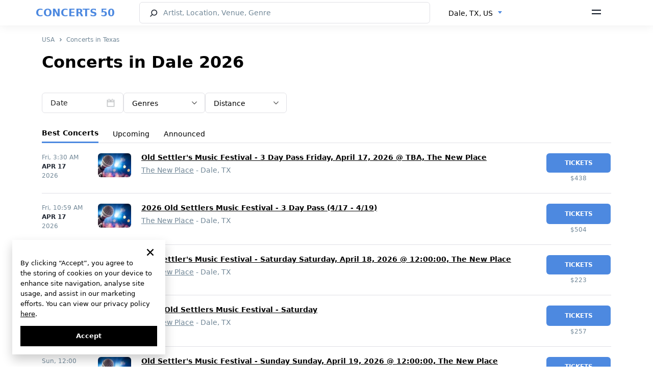

--- FILE ---
content_type: text/html; charset=UTF-8
request_url: https://concerts50.com/upcoming-concerts-in-texas/dale
body_size: 12664
content:
<!DOCTYPE html>
<html lang="en">
    <head>
        <!-- Google tag (gtag.js) -->
        <meta http-equiv="X-UA-Compatible" content="ie=edge">
        <meta name="viewport" content="width=device-width, initial-scale=1.0, maximum-scale=1.0, user-scalable=no" />

        <style>
            * {
                font-family: "system-ui", 'Inter';
            }
        </style>
        <link rel="preload" href="https://concerts50.com/fonts/Inter-Regular.woff2" as="font" type="font/woff2" crossorigin>
        <link rel="preload" href="https://concerts50.com/fonts/Inter-Bold.woff2" as="font" type="font/woff2" crossorigin>
        <link rel="preload" href="https://concerts50.com/fonts/Inter-SemiBold.woff2" as="font" type="font/woff2" crossorigin>
        <link href="https://concerts50.com/css/fonts.min.css?v=1.0.0.3" rel="stylesheet">

        <link href="https://concerts50.com/css/partials.min.css?v=1.0.0.1" rel="stylesheet">
        <link href="https://concerts50.com/css/site.min.css?v=1.0.0.49" rel="stylesheet">
        <link href="https://concerts50.com/css/bootstrap.min.css?v=5.0.2" rel="stylesheet">
        <link href="https://concerts50.com/css/select2.min.css?v=1.0.0.8" rel="stylesheet">
        <link href="https://concerts50.com/css/daterangepicker.min.css?v=1.0.0.2" rel="stylesheet">
		<link href="https://concerts50.com/css/c50icon.min.css?v=1.0.0.5" rel="stylesheet">
		<link href="https://concerts50.com/css/app.min.css?v=1.0.4.13" rel="stylesheet">

        <link rel="apple-touch-icon" sizes="57x57" href="https://concerts50.com/images/favicons/apple-icon-57x57.png">
        <link rel="apple-touch-icon" sizes="60x60" href="https://concerts50.com/images/favicons/apple-icon-60x60.png">
        <link rel="apple-touch-icon" sizes="72x72" href="https://concerts50.com/images/favicons/apple-icon-72x72.png">
        <link rel="apple-touch-icon" sizes="76x76" href="https://concerts50.com/images/favicons/apple-icon-76x76.png">
        <link rel="apple-touch-icon" sizes="114x114" href="https://concerts50.com/images/favicons/apple-icon-114x114.png">
        <link rel="apple-touch-icon" sizes="120x120" href="https://concerts50.com/images/favicons/apple-icon-120x120.png">
        <link rel="apple-touch-icon" sizes="144x144" href="https://concerts50.com/images/favicons/apple-icon-144x144.png">
        <link rel="apple-touch-icon" sizes="152x152" href="https://concerts50.com/images/favicons/apple-icon-152x152.png">
        <link rel="apple-touch-icon" sizes="180x180" href="https://concerts50.com/images/favicons/apple-icon-180x180.png">
        <link rel="icon" type="image/png" sizes="192x192"  href="https://concerts50.com/images/favicons/android-icon-192x192.png">
        <link rel="icon" type="image/png" sizes="32x32" href="https://concerts50.com/images/favicons/favicon-32x32.png">
        <link rel="icon" type="image/png" sizes="96x96" href="https://concerts50.com/images/favicons/favicon-96x96.png">
        <link rel="icon" type="image/png" sizes="16x16" href="https://concerts50.com/images/favicons/favicon-16x16.png">
        <link rel="shortcut icon" href="https://concerts50.com/images/favicons/favicon.ico" type="image/x-icon">
        <link rel="icon" href="https://concerts50.com/images/favicons/favicon.ico" type="image/x-icon">
        <link rel="manifest" href="https://concerts50.com/images/favicons/manifest.json">
        <script src="https://cdn.jsdelivr.net/npm/bootstrap@5.0.2/dist/js/bootstrap.bundle.min.js" integrity="sha384-MrcW6ZMFYlzcLA8Nl+NtUVF0sA7MsXsP1UyJoMp4YLEuNSfAP+JcXn/tWtIaxVXM" crossorigin="anonymous"></script>
        <script src="https://cdnjs.cloudflare.com/ajax/libs/jquery/3.6.0/jquery.min.js" integrity="sha512-894YE6QWD5I59HgZOGReFYm4dnWc1Qt5NtvYSaNcOP+u1T9qYdvdihz0PPSiiqn/+/3e7Jo4EaG7TubfWGUrMQ==" crossorigin="anonymous" referrerpolicy="no-referrer"></script>
        <script src="https://cdnjs.cloudflare.com/ajax/libs/jqueryui/1.13.2/jquery-ui.min.js" integrity="sha512-57oZ/vW8ANMjR/KQ6Be9v/+/h6bq9/l3f0Oc7vn6qMqyhvPd1cvKBRWWpzu0QoneImqr2SkmO4MSqU+RpHom3Q==" crossorigin="anonymous" referrerpolicy="no-referrer"></script>
        <script src="https://cdn.jsdelivr.net/npm/select2@4.1.0-rc.0/dist/js/select2.min.js"></script>
        <script src="https://concerts50.com/js/main_selects.js?v=1.0.0.1"></script>
                

        <script>
'use strict';
// --- auth ---
let appAPI = '';
if (window.location.hostname === 'v2.concerts50.com') { appAPI = "https://v2.concerts50.com/api/user-account/v1/" }
if (window.location.hostname === 'concerts50.com') { appAPI = "https://concerts50.com/api/user-account/v1/" }
const trackArtistBtns = [];
let currentToken = document.cookie
                    .split("; ")
                    .find((row) => row.startsWith("c50Token="))
                    ?.split("=")[1];
let currentArtistId = '';
let token = null;

function logoutTrigger() {
    // Remove all user data from localStorage
    localStorage.removeItem("expirationTime");
    localStorage.removeItem("userNameFirstWord");
    localStorage.removeItem("artists");
    localStorage.removeItem("notifications");
    localStorage.removeItem("locations");
    localStorage.removeItem("userName");
    localStorage.removeItem("userEmail");
    localStorage.removeItem("subscribe_to_artist");
    localStorage.removeItem("userImage");
    localStorage.removeItem("loginFromCab");
    localStorage.removeItem('logoutFromCab');

    // Delete the c50Token cookie
    document.cookie = "c50Token=; domain=.concerts50.com; path=/; expires=Thu, 01 Jan 1970 00:00:00 UTC; Secure; SameSite=None";

    // Update UI elements to show logged-out state
    document.querySelector('.header-auth--signin').style.display = 'flex';
    document.querySelector('.header-auth--icon').style.display = 'none';
    document.querySelector('.header-menu-dropdown').style.display = 'none';

    // Reset buttons if necessary
    if (document.querySelector('.btn-track-wide') !== null) {
        document.querySelector('.btn-track-wide').classList.remove('btn-track-wide--tracking');
        document.querySelector('.btn-track-wide').textContent = 'Track artist';
        document.querySelector('.js-artist-like').classList.remove('active');
    }

    // Clear token variables
    token = null;
    currentToken = null;
}

const resetAuth = (openModal = true, artist_id = null) => {
    currentToken = null
    logoutTrigger();
    localStorage.setItem('subscribe_to_artist', currentArtistId); // store artist_id to subscribe after login

    if(openModal) {

        var cookieLifeTime = new Date();
            cookieLifeTime.setTime(cookieLifeTime.getTime() + 0.1 * 3600 * 1000);

            // set cookie to subscribe after login
            setCookie('subscribeAfterGoogleLogin', artist_id, null, {
                path: '/',
                domain: 'concerts50.com',
                secure: true,
                sameSite: 'Strict',
                expires: cookieLifeTime
            });

        // show modal-auth
        document.querySelector('.modal-auth').classList.add('active');
        const isReg = $('.modal-auth').attr('data-modal-type');
        if(isReg === "login") {
            document.querySelector('.auth--switcher-btn').click();
            $('.modal-auth').attr('data-modal-type', 'reg')
        }
    }
}

// function to check if user is logged in
function isLoggedIn() {
    document.querySelector('.header-auth--signin').style.display = 'none';

    const authIcon = document.querySelector('.header-auth--icon');
    authIcon.style.display = 'inline-block';
    authIcon.textContent = localStorage.getItem("userNameFirstWord");

    document.querySelector('.header-menu-dropdown').style.display = 'block';
}


// function to set cookie
const setCookie = (name, value, days, options = {}) => {
    let expires = "";
    if (days) {
        const date = new Date();
        date.setTime(date.getTime() + days * 24 * 60 * 60 * 1000);
        expires = "; expires=" + date.toUTCString();
    } else if (options.expires) {
        expires = "; expires=" + options.expires.toUTCString();
    }

    let cookieString = `${encodeURIComponent(name)}=${encodeURIComponent(value || "")}${expires}`;
    cookieString += options.path ? `; path=${options.path}` : "; path=/";
    cookieString += options.domain ? `; domain=${options.domain}` : "";
    cookieString += options.secure ? "; Secure" : "";
    cookieString += options.sameSite ? `; SameSite=${options.sameSite}` : "";

    document.cookie = cookieString;
};

// function to get cookie by name
const getCookie = (name) => {
    const matches = document.cookie.match(new RegExp(
        `(?:^|; )${name.replace(/([.$?*|{}()[]\/+^])/g, '\\$1')}=([^;]*)`
    ));
    return matches ? decodeURIComponent(matches[1]) : undefined;
};

// check artist status
function checkArtistStatus(id) {
    fetch(appAPI + "subscribe/check-artist?id=" + id, {
        method: "GET",
        headers: {
            contentType: "application/json",
            Authorization: `Bearer ${currentToken}`,
        },
    })
        .then((response) => {
            if (response.ok) {
                return response.json();
            } else {
                throw new Error("Error fetch: " + response.status);
            }
        })
        .then((data) => {
            const isSubscribed = data.payload.is_subscribed;
            if(isSubscribed || (localStorage.getItem('subscribe_to_artist') && currentArtistId == localStorage.getItem('subscribe_to_artist'))) {
                changeBtns(isSubscribed)
            }
            // subscribe if Auth was triggered by clicked to track artist btn AND auth by Google
            if (isSubscribed === false && document.cookie.includes("subscribeAfterGoogleLogin=" + id)) {
                document.querySelector('.btn-track-wide').click();
                document.cookie = "subscribeAfterGoogleLogin=; domain=concerts50.com; path=/; expires=Thu, 01 Jan 1970 00:00:00 UTC; Secure; SameSite=None";
            }
        })
        .catch((err) => {
            resetAuth(false) // make auth from begining and remove token
            console.log(err);
        });
}


// check artist status
function changeBtns(isSubscribed) {
    const trackArtistBtn11 = document.querySelector('.btn-track-wide');
    const trackArtistBtn22 = document.querySelector('.js-artist-like');
    const trackArtistBtn33 = document.querySelectorAll('.btn-track-wide')[1];
    // const trackArtistBtn11 = document.querySelector('.btn-track-wide');
    // const trackArtistBtn22 = document.querySelector('.js-artist-like');
    if (isSubscribed) {
        trackArtistBtn11.classList.add('btn-track-wide--tracking');
        trackArtistBtn11.textContent = 'Tracking';
        trackArtistBtn33.classList.add('btn-track-wide--tracking');
        trackArtistBtn33.textContent = 'Tracking';
        trackArtistBtn22.classList.add('active');
    } else {
        trackArtistBtn11.classList.remove('btn-track-wide--tracking');
        trackArtistBtn11.textContent = 'Track artist';
        trackArtistBtn33.classList.remove('btn-track-wide--tracking');
        trackArtistBtn33.textContent = 'Track artist';
        trackArtistBtn22.classList.remove('active');
    }
}

// Initialize the track artist buttons
function initTrackArtistButtons() {
    const trackArtistBtn1 = document.querySelector('.btn-track-wide');
    const trackArtistBtn2 = document.querySelector('.js-artist-like');
    const trackArtistBtn3 = document.querySelectorAll('.btn-track-wide')[1];

    const trackArtistBtns = [trackArtistBtn1, trackArtistBtn2];
    if (trackArtistBtn3) {
        trackArtistBtns.push(trackArtistBtn3);
    }
    const currentArtistId = trackArtistBtn1.getAttribute('data-artist-id');

    if (currentArtistId) {
        // If the user is logged in, check the artist's subscription status
        if (localStorage.getItem("userNameFirstWord")) {
            checkArtistStatus(currentArtistId);
        }

        // Add click event listeners to the buttons
        trackArtistBtns.forEach(item => {
            item.addEventListener('click', event => {
                let getNewToken = document.cookie
                    .split("; ")
                    .find((row) => row.startsWith("c50Token="))
                    ?.split("=")[1];

                if (getNewToken) {
                    // Subscribe or unsubscribe the artist
                    fetch(appAPI + "subscribe/artist", {
                        method: "POST",
                        body: JSON.stringify({ artist_id: currentArtistId }),
                        headers: {
                            "Content-Type": "application/json",
                            Authorization: `Bearer ${getNewToken}`,
                        },
                    })
                    .then((response) => {
                        if (response.ok) {
                            return response.json();
                        } else {
                            throw new Error("Error fetching subscription status");
                        }
                    })
                    .then((data) => {
                        const isSubscribed = data.payload.is_subscribed;
                        changeBtns(isSubscribed); // change buttons state
                    })
                    .catch((err) => {
                        console.log(err);
                    });
                } else {
                    // If not authenticated, initiate the authentication process
                    resetAuth(true, currentArtistId);
                }
            });
        });
    }
}

// Добавляем обработчик для DOMContentLoaded
document.addEventListener("DOMContentLoaded", function(event) {
   
    
    // Get the current token from cookies
    let currentToken = document.cookie
        .split("; ")
        .find((row) => row.startsWith("c50Token="))
        ?.split("=")[1];

    // alert('currentToken is: ' + currentToken);

    if (currentToken) {
        // Hide the sign-in button and show the user icon
        document.querySelector('.header-auth--signin').style.display = 'none';
        const headerAuthIcon = document.querySelector('.header-auth--icon');
        headerAuthIcon.style.display = 'inline-block';

        // Fetch user profile
        fetch(appAPI + "profile", {
            method: 'GET',
            headers: {
                "Authorization": `Bearer ${currentToken}`,
                "Content-Type": "application/json"
            }
        })
        .then(response => {
            if (response.ok) {
                return response.json();
            } else {
                throw new Error('Failed to fetch profile');
            }
        })
        .then(data => {
            // Get the first letter of the user's email
            const userNameFirstWord = data.payload.email.charAt(0);
            localStorage.setItem("userNameFirstWord", userNameFirstWord);
            headerAuthIcon.textContent = userNameFirstWord;
            isLoggedIn();
            // Start initializing the track artist buttons
            if(document.querySelector('.btn-track-wide') !== null) {
                initTrackArtistButtons();
            }
        })
        .catch(error => {
            console.error(error);
            logoutTrigger();
        });


    } else {
        logoutTrigger();
        // show modal-auth if user is not logged in and clicked to track artist btn
        const trackArtistBtn1 = document.querySelector('.btn-track-wide');
        const trackArtistBtn2 = document.querySelector('.js-artist-like');
        const trackArtistBtn3 = document.querySelectorAll('.btn-track-wide')[1];
        const trackArtistBtns = [trackArtistBtn1, trackArtistBtn2];
        if (trackArtistBtn3) {
            trackArtistBtns.push(trackArtistBtn3);
        }
        trackArtistBtns.forEach(item => {
            if (item) {
                item.addEventListener('click', event => {
                    resetAuth(true, item.getAttribute('data-artist-id'));
                });
            }
        });
    }
});

        </script>

        <meta charset="utf-8">
<meta name="viewport" content="width=device-width, initial-scale=1">
<title>Best Concerts in Dale, TX 2026: Dates & Tickets | Concerts 50</title>
<meta name="description" content="Discover the best upcoming concerts in Dale, TX for 2026! Browse our concert listings to find your favorite bands and artists performing near you. Get your tickets today.">
<meta name="csrf-token">
<link rel="canonical" href="https://concerts50.com/upcoming-concerts-in-texas/dale">
                                    <link rel="alternate" href=https://concerts50.com/upcoming-concerts-in-texas/dale hreflang="en" />
                            <link rel="alternate" href=https://concerts50.com/es/upcoming-concerts-in-texas/dale hreflang="es" />
                            <link rel="alternate" href=https://concerts50.com/fr/upcoming-concerts-in-texas/dale hreflang="fr" />
                            <link rel="alternate" href=https://concerts50.com/de/upcoming-concerts-in-texas/dale hreflang="de" />
                            <link rel="alternate" href=https://concerts50.com/it/upcoming-concerts-in-texas/dale hreflang="it" />
            
            <link rel="alternate" href=https://concerts50.com/upcoming-concerts-in-texas/dale hreflang="x-default" />
                    </head>
    <body>
        <div class="c50-loading" id="preload"><div class="bar1"></div><div class="bar2"></div><div class="bar3"></div><div class="bar4"></div><div class="bar5"></div><div class="bar6"></div><div class="bar7"></div><div class="bar8"></div></div>
        <div id="fullViewModal">
    <span class="fullview-close">&times;</span>
    <img class="fullview-content" id="img01">
</div>
<span class="over_top"></span>
<div class="header fixed-top">
  <nav class="c50-navbar bg-white">
    <div id="ddh"></div>
    <div class="container" style="width:100%;padding:0;">
      <div class="c50-navbar-concerts-50">
        <span class="c50-logo-text"><a href="https://concerts50.com">CONCERTS 50</a></span>
      </div>
      <div class="c50-navbar-content" id="navbarContent">
        <form class="c50-navbar-form" action="https://concerts50.com/search" autocomplete="off" onsubmit="return checkLength(this, SEARCH_CHARS_START, '#searchHeader')">
          <div style="display:flex;width:100%;">
            <div class="c50-search">
              <input type="search" class="c50-search--input c50-icon-search" id="searchHeader" name="name" placeholder="Artist, Location, Venue, Genre" autocomplete="off" data-c50-frame="search" data-c50-menu="fixed">
            </div>
            <div class="c50-changer" style="width:auto;">
              <select class="form-select d-none" id="locationSelect">
                  <option value = "" selected>Dale, TX, US</option>
              </select>
            </div>
          </div>
        </form>
      </div>


      <div class="c50-navbar-menu">
        <span data-bs-toggle="offcanvas" data-bs-target="#offcanvasNavbar" aria-controls="offcanvasNavbar">
        <svg width="18" height="10" viewBox="0 0 18 10" fill="none" xmlns="http://www.w3.org/2000/svg"><path d="M0 0H18V2H0V0ZM0 7H18V9H0V7Z" fill="#09121F"/></svg>
        </span>
      </div>
      <div class="c50-navbar-search d-md-block d-sm-md-block d-md-none" data-c50-toggle="toggle" data-c50-frame="search">
        <span class="c50-search-button" tabindex="-1">
      <svg width="17" height="17" viewBox="0 0 17 17" fill="none" xmlns="http://www.w3.org/2000/svg"><path fill-rule="evenodd" clip-rule="evenodd" d="M9.28001 2.40005C6.89413 2.40005 4.96 4.33418 4.96 6.72005C4.96 7.92901 5.45556 9.02078 6.25667 9.8058C7.03665 10.5701 8.10265 11.04 9.28001 11.04C11.6659 11.04 13.6 9.10592 13.6 6.72005C13.6 4.33418 11.6659 2.40005 9.28001 2.40005ZM3.36 6.72005C3.36 3.45052 6.01048 0.800049 9.28001 0.800049C12.5495 0.800049 15.2 3.45052 15.2 6.72005C15.2 9.98957 12.5495 12.64 9.28001 12.64C7.95058 12.64 6.72259 12.2011 5.73454 11.4613L2.16052 14.9709L1.03949 13.8292L4.59432 10.3385C3.82097 9.33828 3.36 8.08251 3.36 6.72005Z" fill="#202733"/></svg></span>
      </div>
      <div class="c50-separator d-none <!--d-sm-none  d-md-block-->">
        <span class="separator"></span>
      </div>
    </div>
    <div class="offcanvas offcanvas-end" tabindex="-1" id="offcanvasNavbar" aria-labelledby="offcanvasNavbarLabel">
      <div class="offcanvas-header">
        <span>
          <i class="logo-50-offcanvas"></i>
        </span>
        <button type="button" class="icon-close icon-close-black" data-bs-dismiss="offcanvas" aria-label="Close" id="sandwich_close" ></button>
      </div>
      <div class="offcanvas-body">
        <ul class="navbar-nav justify-content-end flex-grow-1 pe-3">
          <li class="nav-item">
            <div class="c50-countries" style="display: flex">
                            <div class="c50-overlay" id="overlayBM" style="z-index:1055;">
              <div id="countriesSelectBMui"></div>
                          </div>
            <div class="c50-countries language_block">
                                                <select id="languageSelectBM">
                                                <option value="0" selected><a href="https://concerts50.com/upcoming-concerts-in-texas/dale">English</a></option>
                                                <option value="1" ><a href="https://concerts50.com/es/upcoming-concerts-in-texas/dale">Español</a></option>
                                                <option value="2" ><a href="https://concerts50.com/fr/upcoming-concerts-in-texas/dale">Français</a></option>
                                                <option value="3" ><a href="https://concerts50.com/de/upcoming-concerts-in-texas/dale">Deutsch</a></option>
                                                <option value="4" ><a href="https://concerts50.com/it/upcoming-concerts-in-texas/dale">Italiano</a></option>
                                        </select>
                  <div id="c50languageBMui"></div>
                                        </div>

          </li>
          <li class="nav-item nav-item-separator"></li>
          <div class="header-auth">
            <div class="header-auth-btn">
              <div class="header-auth--signin">
                <svg width="16" height="16" viewBox="0 0 16 16" fill="none" xmlns="http://www.w3.org/2000/svg"><path d="M11.2 3.2C11.2 4.96731 9.76736 6.4 8.00005 6.4C6.23274 6.4 4.80005 4.96731 4.80005 3.2C4.80005 1.43269 6.23274 0 8.00005 0C9.76736 0 11.2 1.43269 11.2 3.2Z" fill="#202733"/><path d="M0.800053 14.4C0.800066 11.749 2.94909 9.60001 5.60005 9.60001L10.4 9.6C13.051 9.6 15.2001 11.749 15.2001 14.4V15.2H0.800049L0.800053 14.4Z" fill="#202733"/></svg>
                <a href="/user-cabinet/auth" data-modal-type="reg" data-bs-dismiss="offcanvas">Sign Up</a>
                <span> / </span>
                <a href="/user-cabinet/auth" data-modal-type="login" data-bs-dismiss="offcanvas">Log In</a>
              </div>
              <p class="header-auth--icon" ></p>
            </div>
            <div class="header-menu-dropdown">
              <a class="header-menu-dropdown--link" href="/user-cabinet/artists">Artists</a>
              <a class="header-menu-dropdown--link" href="/user-cabinet/locations">Locations</a>
              <a class="header-menu-dropdown--link" href="/user-cabinet/notifications">Notifications</a>
              <a class="header-menu-dropdown--link" href="/user-cabinet/">Profile</a>
              <a class="header-menu-dropdown--link" href="/user-cabinet/settings">Settings</a>
              <hr>
              <span class="header-menu-dropdown--link header-auth-logout" >Log Out</span>
            </div>
          </div>
          <li class="nav-item nav-item-separator"></li>
          <li class="nav-item">
            <a class="nav-link" href="https://concerts50.com/bands-on-tour">Bands on Tour</a>
          </li>
          <li class="nav-item">
            <a class="nav-link" href="https://concerts50.com/just-announced-concerts">Just Announced</a>
          </li>
          <li class="nav-item">
            <a class="nav-link" href="https://concerts50.com/upcoming-concerts-near-me">Concerts Near Me</a>
          </li>
          <li class="nav-item">
            <a class="nav-link" href="https://concerts50.com/genres">Genres</a>
          </li>
           <li class="nav-item">
            <a class="nav-link" href="https://concerts50.com/artists">Artists</a>
          </li>
          <li class="nav-item">
            <a class="nav-link" href="https://concerts50.com/venues">Venues</a>
          </li>
          <li class="nav-item">
            <a class="nav-link" href="https://concerts50.com/music-festivals">Music Festivals</a>
          </li>
          <li class="nav-item">
            <a class="nav-link" href="https://concerts50.com/live-stream-concerts">Live Stream Concerts</a>
          </li>
          <li class="nav-item">
            <a class="nav-link" href="https://concerts50.com/article">Blog</a>
          </li>

          <li class="nav-item nav-item-separator"></li>
          <li class="nav-item">
            <a class="nav-link" href="https://concerts50.com/about">About Us</a>
          </li>
          <li class="nav-item">
            <a class="nav-link" href="https://concerts50.com/contact">Contact Us</a>
          </li>
          <li class="nav-item">
            <a class="nav-link" href="https://concerts50.com/team">Team</a>
          </li>
          <li class="nav-item">
            <a class="nav-link" href="https://concerts50.com/faq">FAQ</a>
          </li>
          <li class="nav-item">
            <a class="nav-link" target="_blank" href="https://docs.google.com/forms/d/e/1FAIpQLSeVUiqNf35Q9OWGl8sbVUpFyTxw1NF8wbnmwZ4JZw_VniKyaw/viewform">Submit Event</a>
          </li>
          <li class="nav-item">
            <a class="nav-link" target="_blank" href="https://u24.gov.ua">Support Ukraine</a>
          </li>
                    <li class="nav-item nav-item-separator"></li>
          <li class="nav-item">
            <ul class="c50-social-links-lg max_img_width">
              <li>
                <a href="https://www.facebook.com/concerts50" target="_blank"><img src="/images/social/facebook.svg" alt="facebook"></a>
                <a href="https://www.instagram.com/concerts50_/" target="_blank"><img src="/images/social/instagram.svg" alt="instagram"></a>
                
                <a href="https://twitter.com/concerts50" target="_blank"><img src="/images/social/twitter.svg" alt="twitter"></a>
                <a href="https://www.tiktok.com/@concerts50" target="_blank"><img src="/images/social/tiktok.svg" alt="tiktok"></a>
                <a href="https://www.youtube.com/@concerts50" target="_blank"><img src="/images/social/youtube.svg" alt="youtube"></a>
              </li>
            </ul>
          </li>
          <li class="nav-item nav-item-separator"></li>
          <li class="nav-item">
            <a class="nav-link text-gray" href="https://concerts50.com/policy">Privacy Policy</a>
          </li>
          
          <li class="nav-item">
            <a class="nav-link text-gray" href="https://concerts50.com/terms">Terms</a>
          </li>
          <li class="nav-item">
            <a class="nav-link text-gray" href="https://concerts50.com/cookie-policy">Cookie Policy</a>
          </li>
        </ul>
      </div>
    </div>
    <!------------------------------------------------------------->
  </nav>
</div>

<script>
    var language_data = [{"id":0,"name":"English","link":"https:\/\/concerts50.com\/upcoming-concerts-in-texas\/dale","selected":true},{"id":1,"name":"Espa\u00f1ol","link":"https:\/\/concerts50.com\/es\/upcoming-concerts-in-texas\/dale","selected":false},{"id":2,"name":"Fran\u00e7ais","link":"https:\/\/concerts50.com\/fr\/upcoming-concerts-in-texas\/dale","selected":false},{"id":3,"name":"Deutsch","link":"https:\/\/concerts50.com\/de\/upcoming-concerts-in-texas\/dale","selected":false},{"id":4,"name":"Italiano","link":"https:\/\/concerts50.com\/it\/upcoming-concerts-in-texas\/dale","selected":false}];
    var routeConcertListNear = "https://concerts50.com/upcoming-concerts-near-me";
    var searchAction = "https://concerts50.com/search";
</script>
        <script>
   var all_result_translates = "See All Results";
   var text_all_translate = "All";

   var tonight_text_translate = "Tonight";
   var tomorrow_text_translate = "Tomorrow";
   var this_weekend_text_translate = "This weekend"

   var su_text = "Sun";
   var mo_text = "Mon";
   var tu_text = "Tue";
   var we_text = "Wed";
   var th_text = "Thu";
   var fr_text = "Fri";
   var sa_text = "Sat";

   var jan_text = "Jan";
   var feb_text = "Feb";
   var mar_text = "Mar";
   var apr_text = "Apr";
   var may_text = "May";
   var jun_text = "Jun";
   var jul_text = "Jul";
   var aug_text = "Aug";
   var sep_text = "Sep";
   var oct_text = "Oct";
   var nov_text = "Nov";
   var dec_text = "Dec";

   var apply_text = "Apply";
   var cancel_text = "Cancel";
   var clear_text = "Clear";
   var language = "en-US";

   var countries_text = "Countries";
   var locale = "en";
   var my_location_text = "Concerts Near Me";
   var enter_state_or_city_text = "Enter State or City";
   var search_text = "Search";
   var date_text = "Date";
   var genres_text = "Genres";
   var search_city_venue_artist_concerts_text = "Artist, Location, Venue, Genre";
   var track_artist_text = "Track artist";
   var tracking_text = "Tracking";

</script>
                <div class="container main_margin">
            
<nav aria-label="breadcrumb">
    <ol class="breadcrumb">
        <li class="breadcrumb-item"><a href="https://concerts50.com/usa">USA</a></li>
        <li class="breadcrumb-item"><a href="https://concerts50.com/upcoming-concerts-in-texas">Concerts in Texas</a></li>
    </ol>
</nav>

                            <div class="title_of_block_name">
    <h1  class="tag_properties">Concerts in Dale 2026</h1>    
</div>

    <script>
    let formFields = [];
    let monthRange = '';

    function focusTarget(target) {
        if (isMobile()) {
            var targetEle = target;
            var $targetEle = $(targetEle);

            if(typeof targetEle !== 'undefined' && typeof $targetEle.offset() !== 'undefined') {
                $('html, body').stop().animate({
                    'scrollTop': $targetEle.offset().top - 80
                }, 0, 'swing');
            }
        }
    }
</script>
<div class="c50-overlay" id="overlay">
</div>
<form class="mb-2 c50-form-filter" id="formfilter">
    <div class="c50-block-filter c50-filter-3">
                                    <div class="form-group c50-filter" style="">
            <span class="form-control input-date c50-daterange " id="daterange_filter_div">
	<span>Date</span>
</span>
<script>
    formFields.push('daterange_filter');
</script>
<input type="hidden" name="daterange" id="daterange_filter" value="" data-value="">

        </div>
                                            <div class="form-group c50-filter" style="">
            <div  class="genre_url_filter_block" style="position: relative">
    <span link=https://concerts50.com/upcoming-concerts-in-texas/dale class="remover_genre_filter">
        <div class="closeModal"></div>
    </span>
    <select class="form-select disable-search c50-genre" name="genre" id="genresUrlSelect">
                    <option value="0" ><a href="https://concerts50.com/upcoming-concerts-in-texas/dale">Genres</a></option>
                    <option value="11950172" ><a href="https://concerts50.com/upcoming-concerts-in-texas/dale/country">Country</a></option>
                    <option value="11950361" ><a href="https://concerts50.com/upcoming-concerts-in-texas/dale/folk">Folk</a></option>
                    <option value="12016544" ><a href="https://concerts50.com/upcoming-concerts-in-texas/dale/music-festivals">Music Festivals</a></option>
            </select>
    <div id="genresUrlSelectBMui"></div>
</div>
<script>
    var genres_data = [{"id":0,"name":"Genres","url":"https:\/\/concerts50.com\/upcoming-concerts-in-texas\/dale"},{"id":11950172,"name":"Country","genre":"country","city":"dale","region":"texas","url":"https:\/\/concerts50.com\/upcoming-concerts-in-texas\/dale\/country"},{"id":11950361,"name":"Folk","genre":"folk","city":"dale","region":"texas","url":"https:\/\/concerts50.com\/upcoming-concerts-in-texas\/dale\/folk"},{"id":12016544,"name":"Music Festivals","genre":"music-festivals","city":"dale","region":"texas","url":"https:\/\/concerts50.com\/upcoming-concerts-in-texas\/dale\/music-festivals"}];
</script>

        </div>
                                            <div class="form-group c50-filter c50-filter-last" style="">
            <!-- <select class="form-select disable-search" name="distance" id="distance_filter" onchange="applyFilter()"> -->
<select class="form-select disable-search" name="distance" id="distance_filter">
<option value="" selected>Distance</option>    
    <option value="10" >10 mi</option>
        <option value="20" >20 mi</option>
        <option value="30" >30 mi</option>
        <option value="40" >40 mi</option>
        <option value="50" >50 mi</option>
    </select>
<script>formFields.push('distance_filter');</script>

        </div>
                                    </div>
                                                                                        <div class="c50-separate"></div>
                <div class="form-group c50-filter-nav" style="width: -webkit-fill-available !important;">
            <div class="nav nav-tabs ui-menu-item full-width" role="tablist" type="list" style="border-bottom: none;">
    <input type="hidden" value="best_concerts" name="tabSort"  id="tabSort_filter">
        <button class="nav-link active ui-menu-item-wrappe tab-sort-option" data-value="sort_best_concerts" value="best_concerts" data-bs-toggle="tab" data-target="nca" type="button" role="tab" aria-controls="nav-category-all" aria-selected=&quot;true&quot; tabindex="-1">Best Concerts</button>
        <button class="nav-link  ui-menu-item-wrappe tab-sort-option" data-value="sort_upcoming" value="upcoming" data-bs-toggle="tab" data-target="nca" type="button" role="tab" aria-controls="nav-category-all"  tabindex="-1">Upcoming</button>
        <button class="nav-link  ui-menu-item-wrappe tab-sort-option" data-value="sort_announced" value="announced" data-bs-toggle="tab" data-target="nca" type="button" role="tab" aria-controls="nav-category-all"  tabindex="-1">Announced</button>
    </div>
<script>formFields.push('tabSort_filter');</script>



        </div>
            </form>

<div class="c50-loading" id="loading">
    <div class="bar1"></div>
    <div class="bar2"></div>
    <div class="bar3"></div>
    <div class="bar4"></div>
    <div class="bar5"></div>
    <div class="bar6"></div>
    <div class="bar7"></div>
    <div class="bar8"></div>
</div>

<script>
    var overlay_obj = document.getElementById("overlay");
    var loading_obj = document.getElementById("loading");
    var fc = formFields.length;

    function displayLoading() {
        if (overlay_obj) overlay_obj.style.display = "block";
        if (loading_obj) loading_obj.style.display = "inline-block";
    }

    function hideLoading() {
        if (overlay_obj) overlay_obj.style.display = "none";
        if (loading_obj) loading_obj.style.display = "none";
    }

    function toggleObjectIfQueryStringPresented(obj) {
        var params = (new URL(document.location)).searchParams;
        if (obj) {
            if (Array.from(params).length) {
                obj.css('opacity', 0);
            } else {
                obj.css('opacity', 1);
            }
        }
    }

    function toggleObjectIfQueryStringPresented(obj) {
        let params = (new URL(document.location)).searchParams;
        if (Array.from(params).length) {
            obj.hide();
        } else {
            obj.show();
        }
    }
</script>
    <div id="items_from_table">
    <table class="c50-table">
        <tbody id="list-table-body">
            <tr class="c50-table-row c50-hover-pc">
    <script type="application/ld+json">
    {"@context":"https://schema.org","@type":"MusicEvent","name":"Old Settler's Music Festival - 3 Day Pass Friday, April 17, 2026 @ TBA, The New Place","url":"https://concerts50.com/show/old-settler-s-music-festival-in-dale-tickets-apr-17-2026","startDate":"2026-04-17T03:30:00","endDate":"2026-04-17","eventAttendanceMode":"https://schema.org/OfflineEventAttendanceMode","eventStatus":"https://schema.org/EventScheduled","location":{"@type":"Place","name":"The New Place","address":{"@type":"PostalAddress","streetAddress":"1616 FM 3158","addressLocality":"Dale","postalCode":"78616","addressRegion":"Texas","addressCountry":"US"},"geo":{"@type":"GeoCoordinates","latitude":"29.79692","longitude":"-97.54593"}},"image":["https://concerts50.com/uploads/artist/default/original_image/default.jpg"],"description":"Old Settler's Music Festival in Dale, TX at The New Place on Apr 17, 2026","offers":{"@type":"Offer","url":"https://concerts50.com/buy/old-settler-s-music-festival-in-dale-tickets-apr-17-2026","price":"438","priceCurrency":"USD","availability":"https://schema.org/InStock","validFrom":"2025-12-29"},"performer":[{"@type":"PerformingGroup","name":"Old Settler's Music Festival","url":"https://concerts50.com/artists/old-settler-s-music-festival-tour-dates"}],"organizer":{"@type":"Organization","name":"Old Settler's Music Festival","url":"https://concerts50.com/artists/old-settler-s-music-festival-tour-dates"}}
</script>
    <td class="c50-table-date">
        <div class="col-6 c50-block-date">
    <div class="subtitle2"><span class="disable_blick_on_phone d-inline-block">Fri,</span> 3:30 AM</div>
    <div class="button">Apr 17</div>
    <div class="subtitle2">2026</div>
</div>
        <div class="col-6 c50-block-photo">
    <a href="https://concerts50.com/show/old-settler-s-music-festival-in-dale-tickets-apr-17-2026">
        <img src="https://concerts50.com/uploads/artist/default/event_list/default.jpg" class="c50-photo-sm" alt='Old Settler&#039;s Music Festival' title='Old Settler&#039;s Music Festival'>
    </a>
</div>
            </td>
    <td class="c50-table-info" >
        <div class="c50-title">
            <a href="https://concerts50.com/show/old-settler-s-music-festival-in-dale-tickets-apr-17-2026">Old Settler&#039;s Music Festival - 3 Day Pass Friday, April 17, 2026 @ TBA, The New Place</a>
    </div>
        <div class="c50-description">
                            <a href="https://concerts50.com/venues/usa/dale-tx/the-new-place">The New Place</a> - Dale, TX
                    </div>
    </td>
    <td class="c50-table-button">
        <div class="tickets">
                <a href="https://concerts50.com/buy/old-settler-s-music-festival-in-dale-tickets-apr-17-2026" class="btn btn-default col-12">tickets</a>
        <div class="caption">
         $438     </div>
</div>
    </td>
</tr>
<tr class="c50-table-row c50-hover-pc">
    <script type="application/ld+json">
    {"@context":"https://schema.org","@type":"MusicEvent","name":"2026 Old Settlers Music Festival - 3 Day Pass (4/17 - 4/19)","url":"https://concerts50.com/show/old-settlers-music-festival-in-dale-tickets-apr-17-2026","startDate":"2026-04-17T10:59:00","endDate":"2026-04-17","eventAttendanceMode":"https://schema.org/OfflineEventAttendanceMode","eventStatus":"https://schema.org/EventScheduled","location":{"@type":"Place","name":"The New Place","address":{"@type":"PostalAddress","streetAddress":"1616 FM 3158","addressLocality":"Dale","postalCode":"78616","addressRegion":"Texas","addressCountry":"US"},"geo":{"@type":"GeoCoordinates","latitude":"29.79692","longitude":"-97.54593"}},"image":["https://concerts50.com/uploads/artist/default/original_image/default.jpg"],"description":"Old Settlers Music Festival in Dale, TX at The New Place on Apr 17, 2026","offers":{"@type":"Offer","url":"https://stubhub.prf.hn/click/camref:1100lfMny/destination:https%3A%2F%2Fwww.stubhub.com%2Fold-settlers-music-festival-dale-tickets-4-17-2026%2Fevent%2F158111241%2F","price":"504","priceCurrency":"USD","availability":"https://schema.org/InStock","validFrom":"2025-12-30"},"performer":[{"@type":"PerformingGroup","name":"Old Settlers Music Festival","url":"https://concerts50.com/artists/old-settlers-music-festival-tour-dates"}],"organizer":{"@type":"Organization","name":"Old Settlers Music Festival","url":"https://concerts50.com/artists/old-settlers-music-festival-tour-dates"}}
</script>
    <td class="c50-table-date">
        <div class="col-6 c50-block-date">
    <div class="subtitle2"><span class="disable_blick_on_phone d-inline-block">Fri,</span> 10:59 AM</div>
    <div class="button">Apr 17</div>
    <div class="subtitle2">2026</div>
</div>
        <div class="col-6 c50-block-photo">
    <a href="https://concerts50.com/show/old-settlers-music-festival-in-dale-tickets-apr-17-2026">
        <img src="https://concerts50.com/uploads/artist/default/event_list/default.jpg" class="c50-photo-sm" alt='Old Settlers Music Festival' title='Old Settlers Music Festival'>
    </a>
</div>
            </td>
    <td class="c50-table-info" >
        <div class="c50-title">
            <a href="https://concerts50.com/show/old-settlers-music-festival-in-dale-tickets-apr-17-2026">2026 Old Settlers Music Festival - 3 Day Pass (4/17 - 4/19)</a>
    </div>
        <div class="c50-description">
                            <a href="https://concerts50.com/venues/usa/dale-tx/the-new-place">The New Place</a> - Dale, TX
                    </div>
    </td>
    <td class="c50-table-button">
        <div class="tickets">
                <button x-url=https://stubhub.prf.hn/click/camref:1100lfMny/destination:https%3A%2F%2Fwww.stubhub.com%2Fold-settlers-music-festival-dale-tickets-4-17-2026%2Fevent%2F158111241%2F class="btn btn-default col-12">tickets</button>
        <div class="caption">
         $504     </div>
</div>
    </td>
</tr>
<tr class="c50-table-row c50-hover-pc">
    <script type="application/ld+json">
    {"@context":"https://schema.org","@type":"MusicEvent","name":"Old Settler's Music Festival - Saturday Saturday, April 18, 2026 @ 12:00:00, The New Place","url":"https://concerts50.com/show/old-settler-s-music-festival-in-dale-tickets-apr-18-2026","startDate":"2026-04-18T12:00:00","endDate":"2026-04-18","eventAttendanceMode":"https://schema.org/OfflineEventAttendanceMode","eventStatus":"https://schema.org/EventScheduled","location":{"@type":"Place","name":"The New Place","address":{"@type":"PostalAddress","streetAddress":"1616 FM 3158","addressLocality":"Dale","postalCode":"78616","addressRegion":"Texas","addressCountry":"US"},"geo":{"@type":"GeoCoordinates","latitude":"29.79692","longitude":"-97.54593"}},"image":["https://concerts50.com/uploads/artist/default/original_image/default.jpg"],"description":"Old Settler's Music Festival in Dale, TX at The New Place on Apr 18, 2026","offers":{"@type":"Offer","url":"https://concerts50.com/buy/old-settler-s-music-festival-in-dale-tickets-apr-18-2026","price":"223","priceCurrency":"USD","availability":"https://schema.org/InStock","validFrom":"2025-07-27"},"performer":[{"@type":"PerformingGroup","name":"Old Settler's Music Festival","url":"https://concerts50.com/artists/old-settler-s-music-festival-tour-dates"}],"organizer":{"@type":"Organization","name":"Old Settler's Music Festival","url":"https://concerts50.com/artists/old-settler-s-music-festival-tour-dates"}}
</script>
    <td class="c50-table-date">
        <div class="col-6 c50-block-date">
    <div class="subtitle2"><span class="disable_blick_on_phone d-inline-block">Sat,</span> 12:00 PM</div>
    <div class="button">Apr 18</div>
    <div class="subtitle2">2026</div>
</div>
        <div class="col-6 c50-block-photo">
    <a href="https://concerts50.com/show/old-settler-s-music-festival-in-dale-tickets-apr-18-2026">
        <img src="https://concerts50.com/uploads/artist/default/event_list/default.jpg" class="c50-photo-sm" alt='Old Settler&#039;s Music Festival' title='Old Settler&#039;s Music Festival'>
    </a>
</div>
            </td>
    <td class="c50-table-info" >
        <div class="c50-title">
            <a href="https://concerts50.com/show/old-settler-s-music-festival-in-dale-tickets-apr-18-2026">Old Settler&#039;s Music Festival - Saturday Saturday, April 18, 2026 @ 12:00:00, The New Place</a>
    </div>
        <div class="c50-description">
                            <a href="https://concerts50.com/venues/usa/dale-tx/the-new-place">The New Place</a> - Dale, TX
                    </div>
    </td>
    <td class="c50-table-button">
        <div class="tickets">
                <a href="https://concerts50.com/buy/old-settler-s-music-festival-in-dale-tickets-apr-18-2026" class="btn btn-default col-12">tickets</a>
        <div class="caption">
         $223     </div>
</div>
    </td>
</tr>
<tr class="c50-table-row c50-hover-pc">
    <script type="application/ld+json">
    {"@context":"https://schema.org","@type":"MusicEvent","name":"2026 Old Settlers Music Festival - Saturday","url":"https://concerts50.com/show/old-settlers-music-festival-in-dale-tickets-apr-18-2026","startDate":"2026-04-18T12:00:00","endDate":"2026-04-18","eventAttendanceMode":"https://schema.org/OfflineEventAttendanceMode","eventStatus":"https://schema.org/EventScheduled","location":{"@type":"Place","name":"The New Place","address":{"@type":"PostalAddress","streetAddress":"1616 FM 3158","addressLocality":"Dale","postalCode":"78616","addressRegion":"Texas","addressCountry":"US"},"geo":{"@type":"GeoCoordinates","latitude":"29.79692","longitude":"-97.54593"}},"image":["https://concerts50.com/uploads/artist/default/original_image/default.jpg"],"description":"Old Settlers Music Festival in Dale, TX at The New Place on Apr 18, 2026","offers":{"@type":"Offer","url":"https://stubhub.prf.hn/click/camref:1100lfMny/destination:https%3A%2F%2Fwww.stubhub.com%2Fold-settlers-music-festival-dale-tickets-4-18-2026%2Fevent%2F158111278%2F","price":"257","priceCurrency":"USD","availability":"https://schema.org/InStock","validFrom":"2025-04-30"},"performer":[{"@type":"PerformingGroup","name":"Old Settlers Music Festival","url":"https://concerts50.com/artists/old-settlers-music-festival-tour-dates"}],"organizer":{"@type":"Organization","name":"Old Settlers Music Festival","url":"https://concerts50.com/artists/old-settlers-music-festival-tour-dates"}}
</script>
    <td class="c50-table-date">
        <div class="col-6 c50-block-date">
    <div class="subtitle2"><span class="disable_blick_on_phone d-inline-block">Sat,</span> 12:00 PM</div>
    <div class="button">Apr 18</div>
    <div class="subtitle2">2026</div>
</div>
        <div class="col-6 c50-block-photo">
    <a href="https://concerts50.com/show/old-settlers-music-festival-in-dale-tickets-apr-18-2026">
        <img src="https://concerts50.com/uploads/artist/default/event_list/default.jpg" class="c50-photo-sm" alt='Old Settlers Music Festival' title='Old Settlers Music Festival'>
    </a>
</div>
            </td>
    <td class="c50-table-info" >
        <div class="c50-title">
            <a href="https://concerts50.com/show/old-settlers-music-festival-in-dale-tickets-apr-18-2026">2026 Old Settlers Music Festival - Saturday</a>
    </div>
        <div class="c50-description">
                            <a href="https://concerts50.com/venues/usa/dale-tx/the-new-place">The New Place</a> - Dale, TX
                    </div>
    </td>
    <td class="c50-table-button">
        <div class="tickets">
                <button x-url=https://stubhub.prf.hn/click/camref:1100lfMny/destination:https%3A%2F%2Fwww.stubhub.com%2Fold-settlers-music-festival-dale-tickets-4-18-2026%2Fevent%2F158111278%2F class="btn btn-default col-12">tickets</button>
        <div class="caption">
         $257     </div>
</div>
    </td>
</tr>
<tr class="c50-table-row c50-hover-pc">
    <script type="application/ld+json">
    {"@context":"https://schema.org","@type":"MusicEvent","name":"Old Settler's Music Festival - Sunday Sunday, April 19, 2026 @ 12:00:00, The New Place","url":"https://concerts50.com/show/old-settler-s-music-festival-in-dale-tickets-apr-19-2026","startDate":"2026-04-19T12:00:00","endDate":"2026-04-19","eventAttendanceMode":"https://schema.org/OfflineEventAttendanceMode","eventStatus":"https://schema.org/EventScheduled","location":{"@type":"Place","name":"The New Place","address":{"@type":"PostalAddress","streetAddress":"1616 FM 3158","addressLocality":"Dale","postalCode":"78616","addressRegion":"Texas","addressCountry":"US"},"geo":{"@type":"GeoCoordinates","latitude":"29.79692","longitude":"-97.54593"}},"image":["https://concerts50.com/uploads/artist/default/original_image/default.jpg"],"description":"Old Settler's Music Festival in Dale, TX at The New Place on Apr 19, 2026","offers":{"@type":"Offer","url":"https://concerts50.com/buy/old-settler-s-music-festival-in-dale-tickets-apr-19-2026","price":"223","priceCurrency":"USD","availability":"https://schema.org/InStock","validFrom":"2025-07-27"},"performer":[{"@type":"PerformingGroup","name":"Old Settler's Music Festival","url":"https://concerts50.com/artists/old-settler-s-music-festival-tour-dates"}],"organizer":{"@type":"Organization","name":"Old Settler's Music Festival","url":"https://concerts50.com/artists/old-settler-s-music-festival-tour-dates"}}
</script>
    <td class="c50-table-date">
        <div class="col-6 c50-block-date">
    <div class="subtitle2"><span class="disable_blick_on_phone d-inline-block">Sun,</span> 12:00 PM</div>
    <div class="button">Apr 19</div>
    <div class="subtitle2">2026</div>
</div>
        <div class="col-6 c50-block-photo">
    <a href="https://concerts50.com/show/old-settler-s-music-festival-in-dale-tickets-apr-19-2026">
        <img src="https://concerts50.com/uploads/artist/default/event_list/default.jpg" class="c50-photo-sm" alt='Old Settler&#039;s Music Festival' title='Old Settler&#039;s Music Festival'>
    </a>
</div>
            </td>
    <td class="c50-table-info" >
        <div class="c50-title">
            <a href="https://concerts50.com/show/old-settler-s-music-festival-in-dale-tickets-apr-19-2026">Old Settler&#039;s Music Festival - Sunday Sunday, April 19, 2026 @ 12:00:00, The New Place</a>
    </div>
        <div class="c50-description">
                            <a href="https://concerts50.com/venues/usa/dale-tx/the-new-place">The New Place</a> - Dale, TX
                    </div>
    </td>
    <td class="c50-table-button">
        <div class="tickets">
                <a href="https://concerts50.com/buy/old-settler-s-music-festival-in-dale-tickets-apr-19-2026" class="btn btn-default col-12">tickets</a>
        <div class="caption">
         $223     </div>
</div>
    </td>
</tr>
<tr class="c50-table-row c50-hover-pc">
    <script type="application/ld+json">
    {"@context":"https://schema.org","@type":"MusicEvent","name":"2026 Old Settlers Music Festival - Sunday","url":"https://concerts50.com/show/old-settlers-music-festival-in-dale-tickets-apr-19-2026","startDate":"2026-04-19T12:00:00","endDate":"2026-04-19","eventAttendanceMode":"https://schema.org/OfflineEventAttendanceMode","eventStatus":"https://schema.org/EventScheduled","location":{"@type":"Place","name":"The New Place","address":{"@type":"PostalAddress","streetAddress":"1616 FM 3158","addressLocality":"Dale","postalCode":"78616","addressRegion":"Texas","addressCountry":"US"},"geo":{"@type":"GeoCoordinates","latitude":"29.79692","longitude":"-97.54593"}},"image":["https://concerts50.com/uploads/artist/default/original_image/default.jpg"],"description":"Old Settlers Music Festival in Dale, TX at The New Place on Apr 19, 2026","offers":{"@type":"Offer","url":"https://stubhub.prf.hn/click/camref:1100lfMny/destination:https%3A%2F%2Fwww.stubhub.com%2Fold-settlers-music-festival-dale-tickets-4-19-2026%2Fevent%2F158111246%2F","price":"257","priceCurrency":"USD","availability":"https://schema.org/InStock","validFrom":"2025-04-30"},"performer":[{"@type":"PerformingGroup","name":"Old Settlers Music Festival","url":"https://concerts50.com/artists/old-settlers-music-festival-tour-dates"}],"organizer":{"@type":"Organization","name":"Old Settlers Music Festival","url":"https://concerts50.com/artists/old-settlers-music-festival-tour-dates"}}
</script>
    <td class="c50-table-date">
        <div class="col-6 c50-block-date">
    <div class="subtitle2"><span class="disable_blick_on_phone d-inline-block">Sun,</span> 12:00 PM</div>
    <div class="button">Apr 19</div>
    <div class="subtitle2">2026</div>
</div>
        <div class="col-6 c50-block-photo">
    <a href="https://concerts50.com/show/old-settlers-music-festival-in-dale-tickets-apr-19-2026">
        <img src="https://concerts50.com/uploads/artist/default/event_list/default.jpg" class="c50-photo-sm" alt='Old Settlers Music Festival' title='Old Settlers Music Festival'>
    </a>
</div>
            </td>
    <td class="c50-table-info" >
        <div class="c50-title">
            <a href="https://concerts50.com/show/old-settlers-music-festival-in-dale-tickets-apr-19-2026">2026 Old Settlers Music Festival - Sunday</a>
    </div>
        <div class="c50-description">
                            <a href="https://concerts50.com/venues/usa/dale-tx/the-new-place">The New Place</a> - Dale, TX
                    </div>
    </td>
    <td class="c50-table-button">
        <div class="tickets">
                <button x-url=https://stubhub.prf.hn/click/camref:1100lfMny/destination:https%3A%2F%2Fwww.stubhub.com%2Fold-settlers-music-festival-dale-tickets-4-19-2026%2Fevent%2F158111246%2F class="btn btn-default col-12">tickets</button>
        <div class="caption">
         $257     </div>
</div>
    </td>
</tr>
        </tbody>
    </table>
    <div id="pagination">
        
    </div>
</div>

<script type="text/javascript" src="https://concerts50.com/js/fetch_loader.js?v=1.0.1"></script>
<script>
    window.onload = function() {
        var el = document.querySelector('.tags_block');
        if (el) {
            var aep = $(el.querySelector('.active')).position();
            if (typeof aep !== 'undefined') {
                el.scrollLeft = aep.left - 50;
            }
        }
    }
</script>
        </div>
        <p id="cookie-notice" style="display: none">
        <button type="button" class="icon-close icon-close-black"></button>
        <br>
        By clicking “Accept”, you agree to the storing of cookies on your device to enhance site navigation, analyse site usage, and assist in our marketing efforts. You can view our privacy policy <a target="_blank" href="https://concerts50.com/cookie-policy">here</a>.
        <br>
        <button type="button" id="acceptButton">Accept</button>
    </p>

    <script>

        // function to show popup once
        function showPopupOnce() {
            var popupShown = getCookie("popupShown");
            if (!popupShown) {
                // Show the popup
                var popup = document.getElementById("cookie-notice");
                setTimeout(() => {
                    popup.style.display = "block";
                }, 300);

                // Add event listener to the accept button
                var acceptButtons = popup.getElementsByTagName("button");
                for (var i = 0; i < acceptButtons.length; i++) {
                    acceptButtons[i].addEventListener("click", function() {
                    // Set cookie for 1 year
                    setCookie("popupShown", "true", 365);
                    // Hide the popup
                    popup.style.display = "none";
                });
        }
            }
        }

        showPopupOnce();
    </script>
        <div id="popup1" class="overlay-do-not-sell">
	<div class="popup">
        <div>
		    
		    <a onclick="hideNotSellPopUp()" class="close icon-close icon-close-black"></a>
        </div>
        <hr>
		<div class="content" id="content-area">

		</div>
        <hr>
        <div class="content">
            <input type="checkbox" id="do_not_sell" name="do_not_sell" value="1">
            <label for="do_not_sell">Do Not Sell or Share My Personal Information</label><br>
            <div class='d-flex'>
            <button onclick="hideNotSellPopUp()">Cancel</button>
            <button onclick="hideNotSellPopUp()">Save My Preferences</button>
            </div>
        </div>
	</div>
</div>
<script>
        document.querySelector('.popup button:last-child').addEventListener('click', function() {
            var checkbox = document.getElementById('do_not_sell');
            if (checkbox.checked) {
                setCookie('do_not_sell', 'true', 365); // Set cookie for 1 year
            } else {
                setCookie('do_not_sell', '', -1); // Remove cookie
            }
        });

        // Retrieve the value of 'do_not_sell' cookie
        var doNotSellCookie = getCookie('do_not_sell');

        // Set the value of #do_not_sell based on the cookie value
        document.getElementById('do_not_sell').checked = (doNotSellCookie === 'true');
        function openNotSellPopUp() {
            document.getElementById('content-area').innerHTML = `<p>We use third-party cookies that help us analyze how you use this website, store your preferences, and provide the content and advertisements that are relevant to you. However, you can opt out of these cookies by checking "Do Not Sell or Share My Personal Information" and clicking the "Save My Preferences" button. Once you opt out, you can opt in again at any time by unchecking "Do Not Sell or Share My Personal Information" and clicking the "Save My Preferences" button.</p>`;
            document.getElementById('popup1').style.visibility = 'visible';
            document.getElementById('popup1').style.opacity = 1;
            // Block scroll on the website while the popup is visible
            document.body.style.overflow = 'hidden';

            // Enable scrolling within the popup if its height exceeds the screen height
            var popupContent = document.getElementById('popup1');
            popupContent.style.overflowY = 'auto';
        }
        function hideNotSellPopUp() {
            document.getElementById('popup1').style.opacity = 0;
            document.getElementById('popup1').style.visibility = 'hidden';
            // Enable scroll on the website after the popup is hidden
            document.body.style.overflow = 'auto';
            var popupContent = document.getElementById('popup1');

            popupContent.style.overflowY = 'hidden';

        }
</script>
        <div class="footer">
    <div class="container">
        <div class="footer_block">
                <div class="first_block">
                    <div><div class="footer_label">CONCERTS&nbsp;50</div></div>
                </div>
                <div class="second_block d-flex">
                                                                        <div class="c50-countries language_block">
                                <select id="languageSelect">
                                </select>
                                <div id="c50language">
                                </div>
                            </div>
                                                                <div><!--language--></div>
                </div>
            <div class="third_block">
                <div class="max_width">
                    <div>
                        <div class="image_links max_img_width">
                            <a href="https://www.facebook.com/concerts50" target="_blank"><img src="/images/social/facebook.svg" alt="facebook"></a>
                            <a href="https://www.instagram.com/concerts50_/" target="_blank"><img src="/images/social/instagram.svg" alt="instagram"></a>
                            
                            <a href="https://twitter.com/concerts50" target="_blank"><img src="/images/social/twitter.svg" alt="twitter"></a>
                            <a href="https://www.tiktok.com/@concerts50" target="_blank"><img src="/images/social/tiktok.svg" alt="tiktok"></a>
                            <a href="https://www.youtube.com/@concerts50" target="_blank"><img src="/images/social/youtube.svg" alt="youtube"></a>
                        </div>
                    </div>
                </div>
            </div>
            <div class="fourth_block">
                <div>
                    <div><span class="grey_span"><small>© Concerts50 2026</small></span>
</div>
                </div>
            </div>
            <div class="fifth_block">
                <div><a href="https://concerts50.com/bands-on-tour">Bands on Tour</a></div>
                <div><a href="https://concerts50.com/just-announced-concerts">Just Announced</a></div>
                <div><a href="https://concerts50.com/upcoming-concerts-near-me">Concerts Near Me</a></div>
                <div><a href="https://concerts50.com/genres">Genres</a></div>
                <div><a href="https://concerts50.com/artists">Artists</a></div>
                <div><a href="https://concerts50.com/venues">Venues</a></div>
                <div><a href="https://concerts50.com/music-festivals">Music Festivals</a></div>
                <div><a href="https://concerts50.com/live-stream-concerts">Live Stream Concerts</a></div>
                <div><a href="https://concerts50.com/article">Blog</a></div>

            </div>
                <div class="sixth_block">
                    <div style="padding-bottom:4px"><a href="https://concerts50.com/about">About Us</a></div>
                    <div style="padding-bottom:4px"><a href="https://concerts50.com/contact">Contact Us</a></div>
                    <div style="padding-bottom:4px"><a href="https://concerts50.com/team">Team</a></div>
                    <div style="padding-bottom:4px"><a href="https://concerts50.com/faq">FAQ</a></div>
                    <div style="padding-bottom:4px"><a href="https://docs.google.com/forms/d/e/1FAIpQLSeVUiqNf35Q9OWGl8sbVUpFyTxw1NF8wbnmwZ4JZw_VniKyaw/viewform" target="_blank">Submit Event</a></div>
                    <div style="padding-bottom:4px"><a href="https://u24.gov.ua" target="_blank">Support Ukraine</a></div>
                                    </div>
                <div class="seventh_block" style="justify-content:normal;height:auto;">
                    <div style="padding:4px 0px 10px 0px;"><a href="https://concerts50.com/cookie-policy">Cookie Policy </a></div>
                    <div style="padding:4px 0px 10px 0px;"><a href="https://concerts50.com/policy">Privacy Policy</a></div>
                    
                    <div style="padding:4px 0px 10px 0px;"><a href="https://concerts50.com/terms">Terms</a></div>
                    <div><a href='javascript:void(0)' onclick="openNotSellPopUp()">Do Not Sell or Share My Info</a></div>

                </div>
            <div class="eighth_block">
                <div></div>
            </div>
            
        </div>
    </div>
</div> 
<form autocomplete="off" class="c50-search-mob">
    <input type="text" class="c50-search--input c50-icon-search" id="searchHeaderMob" name="name" placeholder="Artist, Location, Venue, Genre" autocomplete="new-password" autofocus="true" data-c50-frame="search" data-c50-menu="fixed">
    <span class="c50-search-clear"></span>
    <span class="c50-search-cancel">Cancel</span>
</form>
<div id="searchResult" class="search-result">
    <div class="search-result-nav">
    </div>
    <div class="search-result-content">
    </div>
    <div class="search-result--showall">
        <a href="https://concerts50.com/search?name=" class="btn btn-white btn-simple" id="seeAllResults">See All
            Results</a>
    </div>
</div>
<div class="modal-auth" data-modal-type="login">
<button type="button" class="icon-close icon-close-auth" id="auth_close"></button>
    <div class="modal-auth-wrapper">
        <div class="auth">
            <div class="auth-block">
                <div class="spinner-wrapper">
                    <div class="spinner"></div>
                </div>
                <div class="fetch-message">
                    <p></p>
                    <span  class="btn--modal btn--close-message">
                        Close
                    </span>
                </div>
                <span class="auth--title">Log In</span>
                <div class="auth-soc"> 
                    <button type="button" class="auth--google-btn">Sign in with Google</button>
                    <span class="auth-soc--or">OR</span>
                </div>
                <form method="POST" id="auth-form">
                    <div class="input">
                        <label class="input--label" for="loginField">Your Email</label>
                        <input class="input--field" name="login-email" type="text" id="emailField" required>
                    </div>
                    <div class="input input-password">
                        <label class="input--label" for="passField">Your Password</label>
                        <input class="input--field" name="login-password" type="password" id="passField" required >
                    </div>
                    <button type="submit" id="js-btnAuth" class="btn--modal">Login</button>
                </form>
                <div class="auth--devider"> </div>
                <div class="text">
                    <p class="auth--swither auth--swither-reg"><span class="auth--switcher-text">Don't have an account?</span> <span class="auth--swithcer auth--switcher-btn">Sign Up</span></p>
                    <p class="auth--swither"><span class="auth--forgot-text">Forgot password?</span>
                        <span class="auth--swithcer auth--forgot">Click here</span>
                    </p>
                </div>
                <p class="text--gray auth--agree">By proceeding, you agree with our
                    <a rel="noreferrer" href="https://concerts50.com/terms">Terms of Service</a>,
                    <a rel="noreferrer" href="https://concerts50.com/policy">Privacy Policy</a>
                </p>
            </div>
        </div>
    </div>
</div> 

		<script src="https://cdn.jsdelivr.net/momentjs/latest/moment.min.js"></script>
		<script src="https://cdn.jsdelivr.net/npm/daterangepicker/daterangepicker.min.js"></script>
        <script src="https://concerts50.com/js/app.js?v=1.0.6.43"></script>

        <script type="application/ld+json">
    {
        "@context": "https://schema.org",
        "@type": "BreadcrumbList",
        "itemListElement": [
            {"@type": "ListItem","position": 1,"name": "USA","item": "https://concerts50.com/usa"},
            {"@type": "ListItem","position": 2,"name": "Concerts in Texas","item": "https://concerts50.com/upcoming-concerts-in-texas"}
        ]
    }
</script>
    </body>
</html>


--- FILE ---
content_type: text/css
request_url: https://concerts50.com/css/fonts.min.css?v=1.0.0.3
body_size: -18
content:
@font-face{font-family:Inter;src:url('../fonts/Inter-Regular.woff2') format('woff2');src:url('../fonts/Inter-Regular.woff') format('woff'),url('../fonts/Inter-Regular.ttf') format('truetype'),url('../fonts/Inter-Regular.svg#Inter-Regular') format('svg') url('../fonts/Inter-Regular.eot?#iefix') format('embedded-opentype');font-style:normal;font-display:swap}@font-face{font-family:Inter;src:url('../fonts/Inter-Bold.woff2') format('woff2');src:url('../fonts/Inter-Bold.woff') format('woff'),url('../fonts/Inter-Bold.ttf') format('truetype'),url('../fonts/Inter-Bold.svg#Inter-Bold') format('svg'),url('../fonts/Inter-Bold.eot');font-weight:700;font-style:normal;font-display:swap}@font-face{font-family:Inter;src:url('../fonts/Inter-SemiBold.woff2') format('woff2');src:url('../fonts/Inter-SemiBold.woff') format('woff'),url('../fonts/Inter-SemiBold.ttf') format('truetype'),url('../fonts/Inter-SemiBold.svg#Inter-SemiBold') format('svg'),url('../fonts/Inter-SemiBold.eot');font-weight:600;font-style:normal;font-display:swap}@font-face{font-family:Inter;src:url('../fonts/Inter-Light.woff2') format('woff2');src:url('../fonts/Inter-Light.woff') format('woff'),url('../fonts/Inter-Light.ttf') format('truetype'),url('../fonts/Inter-Light.svg#Inter-Light') format('svg'),url('../fonts/Inter-Light.eot');font-weight:300;font-style:normal;font-display:swap}@font-face{font-family:Inter;src:url('../fonts/Inter-Medium.woff2') format('woff2');src:url('../fonts/Inter-Medium.woff') format('woff'),url('../fonts/Inter-Medium.ttf') format('truetype'),url('../fonts/Inter-Medium.svg#Inter-Medium') format('svg'),url('../fonts/Inter-Medium.eot');font-weight:500;font-style:normal;font-display:swap}@font-face{font-family:Inter;src:url('../fonts/Inter-ExtraBold.woff2') format('woff2');src:url('../fonts/Inter-ExtraBold.eot?#iefix') format('embedded-opentype'),url('../fonts/Inter-ExtraBold.woff') format('woff'),url('../fonts/Inter-ExtraBold.ttf') format('truetype'),url('../fonts/Inter-ExtraBold.svg#Inter-ExtraBold') format('svg'),url('../fonts/Inter-ExtraBold.eot');font-weight:700;font-style:normal;font-display:swap}@font-face{font-family:Inter;src:url('../fonts/Inter-Black.woff2') format('woff2');src:url('../fonts/Inter-Black.woff') format('woff'),url('../fonts/Inter-Black.ttf') format('truetype'),url('../fonts/Inter-Black.svg#Inter-Black') format('svg'),url('../fonts/Inter-Black.eot');font-weight:900;font-style:normal;font-display:swap}

--- FILE ---
content_type: text/css
request_url: https://concerts50.com/css/partials.min.css?v=1.0.0.1
body_size: 783
content:
.header{box-shadow:0 0 20px rgba(0,0,0,0.08);display:flex;justify-content:center;background-color:#fff}.brand_dots{border-left:2px dotted;padding:7px 0}.header_elements{display:flex;flex-direction:row;width:100%;justify-content:space-between;padding-left:40px;padding-right:45px}.header .header_elements .search_block{width:-webkit-fill-available;position:relative}.header .header_elements .vertical_grey_slash{padding:10px 0}.districts .c50-changer{width:124px}.header .header_elements .search_block,.header .header_elements .mobile_block .login,.header .header_elements .mobile_block .menu,.header .header_elements .mobile_block .vertical_grey_slash span,.header .header_elements .districts{display:flex;align-items:center}.header .header_elements .mobile_block .login,.header .header_elements .mobile_block .menu,.header .header_elements .mobile_block .vertical_grey_slash,.header .header_elements .districts{margin-left:45px}.header .header_elements .mobile_block{order:3;display:flex}.header .header_elements .search_block{order:1}.header .header_elements .districts{order:2}.header .header_elements .vertical_grey_slash{order:3}.header .header_elements .mobile_block .login{order:4}.header .header_elements .mobile_block .menu{order:5}.header .header_elements .search_block input{height:40px;padding-left:46px}.menu{display:flex;width:19px}.login{display:flex;width:40px}.vertical_grey_slash span{border-left:1px solid #E0E0E5;height:100%;display:flex}.header .header_elements .search_block img{position:absolute;left:21px}.navbar-brand{background-color:#4D89E0;color:#fff!important;padding:16px 17px!important;font-weight:600}.navbar-brand span:first-child{padding-right:10px}.navbar-brand span:last-child{padding-left:16px}.footer{border-top:1px solid #D1D1D1}small{font-size:10px!important}.footer_block{display:flex;padding:40px 0;justify-content:space-between;height:278px;flex-direction:column;flex-wrap:wrap}.footer_block .max_width{display:flex;flex-direction:column;justify-content:space-between}.max_width{width:100%}.footer_grid_blocks{display:grid;max-width:100%;grid-template-columns:repeat(auto-fill,50%);height:100%}.footer_block .image_links a{margin-right:10px}.footer_block .image_links a:last-child{margin-right:0}.flex_right_between{display:flex;flex-direction:column;align-items:flex-end;justify-content:space-between}.footer_anchor{border:1px solid #4D89E0;border-radius:8px;padding:31px;text-decoration:none;background:url(/images/footer/anchor_arrow.svg) no-repeat center;display:block}.grey_span{font-weight:400;font-size:16px;line-height:24px;color:#999}.footer_label{color:#4D89E0;font-weight:600;font-size:22px}.footer_block .fifth_block{display:flex;flex-direction:column;justify-content:space-between;height:100%}.footer_block .sixth_block{display:flex;flex-direction:column;justify-content:space-between;height:50%;padding-bottom:20px}.footer_block .seventh_block{display:flex;flex-direction:column;justify-content:space-between;height:40%}.footer_block .seventh_block a{color:#999}.footer_block .eighth_block,.footer_block .ninth_block{display:flex;justify-content:flex-end}.footer_block a{text-decoration:none}@media (max-width: 768px){.header .header_elements .search_block_mobile{order:2}.header .header_elements .districts{order:1}.header .header_elements .login{order:3}.header .header_elements .menu{order:4}.brand_dots,.navbar-brand span:first-child{display:none}.navbar-brand span:first-child,.navbar-brand span:last-child{padding-left:0}.header_elements{padding-left:16px;padding-right:16px}.header .header_elements .mobile_block .login{justify-content:center}.header .header_elements .mobile_block .login,.header .header_elements .mobile_block .menu,.header .header_elements .mobile_block .vertical_grey_slash,.header .header_elements .districts{margin-left:0}.header .header_elements .login,.header .header_elements .menu,.header .header_elements .search_block_mobile{justify-content:flex-end;display:flex;flex-direction:row;flex-wrap:wrap}.header .header_elements .vertical_grey_slash{display:none}.footer_block .first_block,.footer_block .second_block,.footer_block .third_block,.footer_block .fourth_block,.footer_block .fifth_block,.footer_block .sixth_block,.footer_block .seventh_block,.footer_block .eighth_block,.footer_block .ninth_block{display:flex}.footer_block{flex-wrap:inherit;height:auto;padding:40px 0;justify-content:inherit}.footer_block .first_block{order:1;padding-bottom:35px}.footer_block .second_block{order:2;padding-bottom:35px}.footer_block .third_block{order:5}.footer_block .fourth_block{order:8;position:relative;top:40px;padding-bottom:40px}.footer_block .fifth_block{order:3;height:auto;padding-bottom:20px}.footer_block .fifth_block div,.footer_block .sixth_block div,.footer_block .seventh_block div{padding-bottom:15px}.footer_block .sixth_block{order:4;height:auto;padding-bottom:15px}.footer_block .seventh_block{order:6;height:auto;padding-top:30px}.footer_block .eighth_block{order:7;justify-content:inherit}.footer_block .ninth_block{order:9}small{font-size:14px!important}}

--- FILE ---
content_type: text/css
request_url: https://concerts50.com/css/site.min.css?v=1.0.0.49
body_size: 4977
content:
#acceptButton,.artist_info ul li{cursor:pointer}.artist-name,.artist_info_text h1 a:hover,.genres a:hover,.near_block a,.reset_filter,.table .table-row,.tags_block ul li a,.title_of_block_name .tag_properties a:hover,.venue_name_concert a:hover,.venue_street a:hover{text-decoration:none}#preload{position:fixed;left:calc(50% - 27px);top:46%;z-index:9999;display:none}.no-dots li,.table{display:block}.breadcrumb,.concert_info h3{margin-top:20px}.over_top{position:fixed;top:-1px;height:1px;width:100%;background-color:#fff;display:flex;z-index:1030}.mg-c-b,.mg-c-t{display:block!important}.mg-c-b{margin-left:auto;margin-right:auto}.mg-c-t{text-align:center!important}.our_team>div[class*=col-],.reviews,.title_margin,.title_of_block_name{margin-bottom:40px}.remove_title_padding,.title_of_block_name .title_of_block_name{margin-bottom:0!important}.btn-white{margin-bottom:8px}.flex-row-center{display:flex;flex-direction:row;justify-content:center}.artist_info_text h1,.event_info p,.phone-margin,.results_of_letter:last-child,.title_of_block_name .tag_properties,.venue_info p{margin-bottom:17px}.tags_block{display:flex;flex-wrap:wrap}.tags_block ul{list-style-type:none;display:flex;flex-wrap:wrap;margin-bottom:0;padding-left:0}.tags_block ul .image{position:relative;bottom:1px}.tags_block ul li{border:1px solid #e0e0e5;border-radius:30px;margin-right:5px;margin-bottom:12px;cursor:pointer}.grid_block .block:hover,.tags_block ul li:hover{border-color:#0275d8;background:#fff;-webkit-transition:.2s ease-in-out;-o-transition:.2s ease-in-out;transition:.2s ease-in-out}.table .table-cell,.table .table-cell-header{border-bottom:1px solid #dfe2e9}.tags_block ul li span{font-size:14px;font-weight:400;line-height:20px}.tags_block ul li a{padding:8px 16px;display:block}.filters,.genres,.line_up_element a,.position,.table .table-row:first-child,.tags_block .collapse{display:flex}.near_block div .number,.tags_block ul li .number{color:#4d89e0}.result_block:nth-child(3n+3),.tags_block div:last-child{margin-right:0}.tags_block ul .active{border:1px solid #4d89e0}.table-row{display:table-row}.table-cell,.table-cell-header{display:table-cell}.table-row .table-cell:first-child p{display:inherit;width:inherit;justify-content:inherit}.table-row .table-cell p{display:flex;width:20px;justify-content:center}.table .table-row .table-cell,.table .table-row .table-cell-header{width:223px}.table .table-row .table-cell-header:first-child,.table .table-row .table-cell:first-child{width:652px}.table .table-row .table-cell:last-child{width:92px}.table .table-row:first-child div{width:19.3%}.table .table-row .table-cell-header:last-child{width:120px}.table .table-row:first-child div:first-child{width:56.3%}.table .table-row:first-child p{font-size:var(--c50-subtitle2-font-size);line-height:var(--c50-h6-line-height);color:#718797;padding-bottom:10px;padding-top:0;vertical-align:bottom;display:inherit;margin-bottom:0}.table .table-row .table-cell p{margin-bottom:0;padding:28px 0}.table>:not(caption)>*>*{padding-left:0!important}.list ul,.near_block ul{list-style:none}.list ul{padding-left:0}.list ul li span::before{content:"\2022";color:var(--c50-blue);font-weight:700;display:inline-block}.list ul li{display:flex;margin-bottom:10px}.c50-table-row .c50-table-venue-name .c50-address a:hover,.grid_block:hover,.list ul li div a:hover{text-decoration-line:none}.list ul li div{padding-left:5px}.list ul li p{display:initial}.near_block{display:flex;justify-content:space-between;margin-bottom:40px}.grid_block{display:flex;flex-direction:column;justify-content:center;margin-bottom:3px}.block_0,.block_1,.block_2{display:inline-block}.near_block .block{display:flex;flex-direction:row;justify-content:space-between;border:1px solid var(--c50-border);border-radius:30px;padding:10px 18px;align-items:center;min-width:276px}.near_block div i{font-size:10px;padding-right:5px}.near_block a{max-width:280px}.line_up_element a,.row_searched a,.row_searched a:hover .decor_text,.sticky_venue_info .tabs_block div a{text-decoration:none!important}.near_block .block div:first-child{display:flex;align-items:center}.near_block .block div:last-child{min-width:min-content;display:flex;justify-content:space-around;align-items:center}.near_block .block div .number{padding-right:10px;padding-left:5px}.grid_block .block .name{max-width:200px}.carousel .d-flex{justify-content:flex-end}.carousel .d-flex i{font-size:9px}.carousel .d-flex .nav-left i,.genres i{margin-right:10px}.filters span,.overlay-do-not-sell .popup button:first-child,.tour-filters div{margin-right:5px}.select2-results__options::-webkit-scrollbar,.ui-menu::-webkit-scrollbar{height:0}.list_of_letters{display:flex;list-style-type:none;padding-left:0;flex-wrap:wrap}.letter-litle,.list_of_letters li{margin-right:5px;box-shadow:0 0 20px rgba(0,0,0,.08);border-radius:4px;background:#e0e0e5;margin-bottom:5px}.artist_info,.artist_info_image,.artist_placeholder,.back_blur,.back_blur_img,.youtube_video iframe{border-radius:10px}.artist_placeholder,.global_search{background-size:cover;background-repeat:no-repeat}.list_of_letters .active{background-color:var(--c50-blue)}.list_of_letters .active a{font-weight:var(--c50-h-font-weight);color:var(--c50-white)}.letter-litle{display:inline-block;margin-bottom:15px;padding:4px 8px}.list_of_letters li a{text-decoration:none;display:block;height:28px;width:26px;display:flex;align-items:center;justify-content:center}.list_of_letters li:first-child a{width:35px}.results_of_letter{display:flex;flex-wrap:wrap;margin-bottom:40px}.result_block{max-width:calc(33% - 45px);width:100%;margin-right:45px}.artist-name{color:var(--c50-input);margin-bottom:10px;display:block;width:fit-content}.global_search{background-image:url('/images/other/main.jpg');max-width:1200px;margin-right:auto;margin-left:auto;width:100%;padding:124px 140px}.main_margin{margin-top:40px}.main_margin .breadcrumb{margin-top:-20px}.background_global_search{background-color:var(--c50-white);padding:40px;border-radius:10px}.background_global_search .title_of_block_name,.setList .lastUpdated,.tickets .btn-white{margin-bottom:0}.background_global_search .title_of_block_name .tag_properties{margin-bottom:28px}.filters span{width:124px}.reset_filter{display:inline-block;margin-top:10px;color:var(--c50-blue);margin-bottom:20px}.decor_text,.offcanvas-body .navbar-nav .nav-item .nav-link:hover,.report_text:hover a{text-decoration:underline}.tour-filters{display:flex;margin-bottom:20px}.tour-filters div{max-width:171px}.about_region_concerts{max-width:825px}.about_region_concerts p{color:var(--c50-selected)}.venue_street{margin-bottom:20px;position:relative;top:-10px}.venue_map_adress{font-weight:500;color:#000;display:block;margin-top:20px}.artist_info_text,.artist_info_text h1 a{color:var(--c50-white)}.venue_map_info{text-align:center}.venue_info .tag_properties{margin-bottom:12px}.venue_name .tag_properties{font-size:18px;font-weight:500;margin-bottom:5px}.venue_info{margin-bottom:15px}.sticky_venue_info{position:-webkit-sticky!important;position:sticky!important;top:51px;background-color:#fff;z-index:2;scroll-behavior:revert;margin-left:-12px;margin-right:-12px;border-bottom:1px solid var(--c50-border);margin-bottom:40px}.sticky_venue_info div{margin-right:25px;height:32px}.sticky_venue_info div:last-child{margin-right:12px}.tabs_block{margin-top:12px;margin-left:12px}.horizontal-scroll::-webkit-scrollbar{display:none}.horizontal-scroll{-ms-overflow-style:none;scrollbar-width:none}.sticky_venue_info .tabs_block .active{border-bottom:1px solid var(--c50-blue);font-weight:700}.venue_trending{margin-bottom:0;padding-bottom:40px}html:has(.sticky_venue_info .tabs_block div a){scroll-padding-top:90px}.d-contents{display:contents}.upgrates .c50-table-info{vertical-align:middle!important}.artist_placeholder{position:relative;z-index:4;min-height:215px;display:block;overflow:hidden;margin-bottom:40px;background-position:center}.artist_placeholder_no_image{min-height:auto}.artist_placeholder_image{width:100%;height:100%;position:absolute;filter:brightness(80%);object-fit:cover}.background_blur{backdrop-filter:blur(90px);-webkit-backdrop-filter:blur(90px);height:100%;display:flex;padding:20px;flex-direction:row;justify-content:space-between}.artist_info_text{display:flex;flex-direction:column;height:100%;min-height:175px}.genres,.genres a,.line_up_artist_count{color:var(--c50-input)}.artist_info_text .bottom_place{margin-bottom:0;bottom:20px;display:block;position:absolute;font-size:14px}.artist_info{overflow:hidden;max-width:310px;width:100%;height:175px;margin-left:20px;display:flex;align-items:flex-end;justify-content:flex-end;position:relative}.artist_info_image{display:block;margin-left:auto;margin-right:auto;width:100%;height:100%;filter:blur(10px);position:absolute}.back_blur{width:100%;height:100%;backdrop-filter:blur(10px);-webkit-backdrop-filter:blur(10px);flex-direction:column;align-items:flex-end;justify-content:space-between;position:relative}.back_blur_img{width:100%;height:100%;object-fit:contain;max-height:216px}.phone_combine{justify-content:space-between;height:100%}.phone_combine p:first-child,.phone_combine p:nth-child(2){font-size:16px;display:inline-block}.genres p{margin-bottom:10px}.venue_name_concert{font-size:18px!important;font-weight:500!important;margin-top:-10px;margin-bottom:10px}.youtube_video{max-width:381px;height:229px}.social-links-photo ul,.tooltiptext{border-radius:6px;text-align:center}.social-links-photo{backdrop-filter:blur(5px);-webkit-backdrop-filter:blur(5px);position:absolute;bottom:18px;right:18px}.social-links-photo ul{background:rgba(0,0,0,.3);height:32px;min-width:28px;padding-left:2px;padding-right:2px}.social-links-photo ul li{font-size:14px!important;margin-top:2px;margin-bottom:2px;padding-top:1px}.artist_info .social-links-photo .hide li{position:absolute;opacity:0}.artist_info .hide li:last-child{opacity:1;position:relative}.share-white{font-size:20px;position:relative;top:1px}.share-transparent{color:transparent!important;font-size:20px}.tooltiptext{visibility:hidden;width:140px;background-color:#555;color:#fff;padding:5px;position:absolute;z-index:1;bottom:150%;left:50%;margin-left:-75px;opacity:0;transition:opacity .3s}.tooltiptext::after{content:"";position:absolute;top:100%;left:50%;margin-left:-5px;border-width:5px;border-style:solid;border-color:#555 transparent transparent}#copy_link:hover .tooltiptext,.overlay-do-not-sell:target{visibility:visible;opacity:1}.under_pagination_text{font-style:italic;font-weight:400;font-size:12px;line-height:16px;margin-top:10px;display:block;color:#718797}#items_from_table~.under_pagination_text{max-width:418px}.decor_text,.line_up_artist_name{font-size:var(--c50-label-item-size)}.under_pagination_text_position{margin-top:-30px}.line_up_element{display:flex;flex-direction:row;justify-content:flex-start}.line_up_short_bio{margin-left:1rem}.line_up_block{display:flex;flex-direction:column}.line_up_artist_image{margin-right:20px;min-width:65px;width:65px;height:47px}.line_up_artist_image img{width:100%;height:100%;border-radius:10px}.line_up_artist_name{margin-bottom:5px;margin-top:-2px;width:fit-content;display:block;list-style:var(--c50-label-item-height);color:var(--c50-black);font-weight:700}.line_up_artist_counts{min-width:7em}.tour_place{position:absolute;left:20px;top:20px}.past_concerts_link{margin-right:auto;display:block!important;width:fit-content;margin-bottom:40px}.search_page ul{list-style-type:none;margin:0;padding:0;overflow:hidden}.search_page ul li{float:left}.search_page ul li a{display:block;text-align:center;margin-right:32px;padding-bottom:14px;text-decoration:none}.search_page ul .ui-state-active a{font-weight:700;border-bottom:2px solid var(--c50-blue)}.search_page .ui-widget-content .c50-item-row:first-child{border-top:1px solid var(--c50-border);padding-top:12px}.search_page .ui-widget-content .c50-item-row{margin-bottom:0;padding-top:12px}.decor_text{display:block;padding:.1em .2em;line-height:1.5;zoom:normal!important;font-weight:var(--c50-font-weight-bold);line-height:var(--c50-label-item-height)}.row_searched .c50-item-row-content{overflow:visible!important;white-space:inherit}.report_text a{text-decoration:none;color:#999;line-height:24px}.report_top_block{height:218px;max-width:1200px;margin-left:auto;margin-right:auto}.report_top_block div:first-child{position:absolute;padding-left:45px;padding-top:40px}.report_top_block img{height:100%;width:100%}.label_in_input{color:#999;position:absolute;background:#fff;margin-left:13px;line-height:20px;margin-top:-10px;z-index:2}.report_form input,.report_form textarea{margin-bottom:28px;color:#999;max-width:540px;position:relative;z-index:1;font-size:16px!important}.report_send{background-color:#4d89e0;max-width:116px!important;color:#fff!important;margin-bottom:40px!important;margin-top:28px}.adaptive_to_new_c50 img{width:100%!important;height:100%!important}.collapse:not(.show){display:block!important;height:0;overflow:hidden}.h2_like_p h2{font-size:14px;margin-bottom:0!important}.setList .lastUpdated,.setList a,.setList p{font-size:12px;color:#718797}.mission-block h4,.values-block h4{border:2px solid #4d89e0;height:fit-content;border-radius:50px;text-align:center;color:#4d89e0}.mission-block div h4{padding:15px 17px}.values-block div h4{padding:10px}.d-flex div p{margin-left:30px}.d-flex div p b{padding-bottom:9px;display:block}.mission-block div,.values-block div{padding-right:30px}.mission-block div:last-child{padding-right:0}.background_photo{max-width:255px;max-height:255px;width:100%;background-color:red;border-radius:150px;display:flex;margin-bottom:20px;overflow:hidden}.zoom:hover{transform:scale(1.1)}.background_photo img{width:100%;padding:20px 10px 0}.our_team p{margin-bottom:5px!important}.our_team div[class*=col-]:first-child .background_photo{background-color:#be8ce8}.our_team div[class*=col-]:nth-child(2) .background_photo{background-color:#c58f9b}.our_team div[class*=col-]:nth-child(3) .background_photo{background-color:#73c255}.our_team div[class*=col-]:nth-child(4) .background_photo{background-color:#4d89e0}.our_team div[class*=col-]:nth-child(5) .background_photo{background-color:#55c2b9}.setList .tour{margin-bottom:0!important;margin-top:0!important}.setList ul{list-style-type:decimal;padding-left:1rem}.reviews .review{border-top:1px solid #e0e0e5;padding:20px 0}.reviews .review:last-child{border-top:1px solid #e0e0e5;border-bottom:1px solid #e0e0e5}.reviews .review .published{color:#718797;margin-bottom:0}.reviews .review .author{justify-content:space-between;margin-bottom:10px}.reviews .review .author div,.reviews .review .author div:first-child{align-items:center}.reviews .review .author div:first-child span{font-size:16px;font-weight:700}.reviews .review .author div img{margin-right:20px}.reviews .review .author div:first-child img{max-width:36px;margin-right:25px}.reviews .review .reviews .review .rating{font-size:0}.reviews .review .rating:before{content:'★★★★★';font-size:24px;color:gold}.reviews .review .rating[data-rating="1"]:before{content:'★☆☆☆☆'}.reviews .review .rating[data-rating="2"]:before{content:'★★☆☆☆'}.reviews .review .rating[data-rating="3"]:before{content:'★★★☆☆'}.reviews .review .rating[data-rating="4"]:before{content:'★★★★☆'}#cookie-notice{color:#000;font-family:inherit;background:#fff;padding:1rem;position:fixed;bottom:1.5rem;left:1.5rem;font-size:.8rem;width:100%;max-width:300px;box-shadow:0 10px 20px rgba(0,0,0,.2);margin:0;z-index:1000000;box-sizing:border-box}#acceptButton{background:#000;border:0;padding:10px;margin-top:13px;color:#fff;font-weight:700;width:100%}#cookie-notice button:first-child{border:0;background-color:var(--c50-white);float:right}.overlay-do-not-sell{position:fixed;top:0;bottom:0;left:0;right:0;background:rgba(0,0,0,.7);visibility:hidden;opacity:0;z-index:1}.overlay-do-not-sell .popup{background:#fff;border-radius:5px;width:70%;position:relative;margin-left:auto;margin-right:auto;top:25%}.overlay-do-not-sell .popup div:first-child{padding:40px 30px;display:flex;justify-content:flex-end}.overlay-do-not-sell .popup span,.popup label{margin-top:0;color:#333;font-size:24px;font-weight:700}.overlay-do-not-sell .popup label{padding:0 10px}.overlay-do-not-sell .popup [type=checkbox]{height:20px;width:20px}.overlay-do-not-sell .popup button{width:50%;padding:15px 0;border:0;border-radius:5px;margin-top:40px;font-size:20px}.overlay-do-not-sell .popup button:last-child{margin-left:5px;background-color:var(--c50-blue);color:var(--c50-white)}.overlay-do-not-sell .popup .close{font-size:21px;font-weight:700;text-decoration:none;color:#333}.overlay-do-not-sell .popup .close:hover{color:#06d85f}.overlay-do-not-sell .popup .content{padding:20px 30px;overflow:auto;max-height:250px}.overlay-do-not-sell .popup .content p{margin-bottom:0;font-size:20px;line-height:35px}.overlay-do-not-sell .popup hr{margin:0}.faq-question h2{font-size:var(--c50-h5-font-size)}.poster img{width:100%;height:100%;object-fit:cover}.faq-answer{margin-bottom:1rem}@media (min-width:1400px){.container{max-width:1200px!important;padding-left:45px!important;padding-right:45px!important}}@media(max-width:991px){.global_search{padding:60px 16px}.report_top_block{background-color:#f8f8f8;height:140px}.report_top_block img{display:none}.report_top_block div:first-child{padding-left:15px}.main_margin .breadcrumb{margin-top:0}}@media screen and (max-width:900px){.overlay-do-not-sell .popup{width:70%}.overlay-do-not-sell .popup button,.popup p{font-size:16px!important;line-height:25px!important}.overlay-do-not-sell .popup span,.popup label{font-size:18px}.overlay-do-not-sell .popup [type=checkbox]{height:14px;width:14px}}@media (max-width:768px){#cookie-notice,.result_block{max-width:100%}.line_up_artist_counts{min-width:12em}.line_up_element{display:block}.line_up_short_bio{margin-bottom:1.5em;margin-left:0!important}.sticky_venue_info,.title_of_block_name,html:not(.sticky_venue_info) .artist_placeholder{margin-bottom:30px}.near_block,.results_of_letter{flex-direction:column}.first_part,.sticky_venue_info_shadow,.sticky_venue_info_shadow_over{margin-left:-12px;margin-right:-12px}html:has(.c50-block-photo) .disable_blick_on_phone{display:none!important}.tour-filters div{max-width:auto;margin-right:5px;width:50%}.tour-filters div:last-child{margin-right:0}.tour-filters{margin-top:-20px}.table .table-row .table-cell-header:first-child,.table .table-row .table-cell:first-child,.table .table-row:first-child div:first-child{width:57%}.table .table-row .table-cell-header:nth-child(3),.table .table-row .table-cell:nth-child(3),.table .table-row:first-child div:nth-child(3){width:25%}.table .table-row .table-cell-header:last-child{width:150px}.table .table-row div:nth-child(2) p,.table .table-row div:nth-child(3) p{text-align:center;padding-right:0}.table .table-row .table-cell-header:nth-child(2) p,.table .table-row .table-cell:nth-child(2) p,.table .table-row .table-cell:nth-child(3) p{margin-right:auto;margin-left:auto}.breadcrumb{margin-top:0}.concert_items,.main_margin,.venue_items{margin-top:20px}.near_block a{max-width:initial}.slides-container{overflow:auto!important}.slider-wrapper .d-flex{display:none!important}.tags_block ul li{margin-right:3px}.horizontal-scroll{overflow:auto;overflow-y:hidden;white-space:nowrap;position:relative}.filters .c50-date,.filters .select2-container{width:124px!important}.horizontal-scroll div,.horizontal-scroll ul{display:inline-block;display:-webkit-inline-box;flex-wrap:nowrap}.near_block .column_block{display:initial}.near_block{display:flex;flex-wrap:wrap;width:fit-content}.near_block a:nth-child(){max-width:inherit}.grid_block .block .name{max-width:auto}.venue_street{top:-10px}.first_part{position:relative;z-index:3;background-color:#fff;display:block;padding-left:12px;padding-right:12px}.first_part .about_region_concerts p,.first_part .title_of_block_name:last-child,.venue_trending{margin-bottom:0}.sticky_venue_info_shadow{position:sticky;position:-webkit-sticky!important;z-index:2;top:50px;height:40px;box-shadow:0 16px 20px -2px rgb(0 0 0 / 8%);border-top:1px solid var(--c50-border)}.sticky_venue_info_shadow_over{height:40px;position:sticky;position:-webkit-sticky!important;margin-top:-45px}.venue_trending{padding-bottom:0}html:has(.sticky_venue_info) .first_part{margin-bottom:-40px;padding-bottom:20px}html:has(.sticky_venue_info_shadow) .artist_placeholder{margin-bottom:10px}.venue_map_info iframe{height:300px!important}.artist_placeholder{background-image:none!important;height:auto!important;margin-bottom:0}.background_blur{padding:0;flex-direction:column}.artist_info_text{color:#000}.phone_combine{flex-direction:row;font-weight:700;display:flex;flex-wrap:wrap;justify-content:flex-start}.artist_info_text .bottom_place,.overlay-do-not-sell .popup span,.phone_combine p:first-child,.phone_combine p:nth-child(2),.popup label{font-size:16px}.phone_combine p .order-1{display:flex;margin-bottom:10px}.phone_combine p:first-child{width:100%}.phone_combine .order-2,.phone_combine .order-3{font-weight:500}.artist_info_text .bottom_place{position:relative;bottom:0;display:initial;font-size:16px}.artist_info{min-width:310px;width:auto;max-width:385px;height:auto;border-radius:10px;background-repeat:no-repeat;background-size:inherit;margin-left:0}.phone_combine .phone_color{color:var(--c50-blue);font-weight:500}.artist_placeholder_image{display:none}.social-links-photo{bottom:20px;right:20px}html:has(.sticky_venue_info) .concert_margin_phone{margin-bottom:-40px;padding-bottom:20px}.search_page ul{overflow:initial!important}.search_page .horizontal-scroll ul{display:flex!important}.past_concerts_link{margin-left:inherit}.artist_info_text h1 a{color:var(--c50-black)}#cookie-notice{bottom:0;left:0;border-radius:0}.overlay-do-not-sell .popup{width:95%;top:15%}.overlay-do-not-sell .popup button,.popup label,.popup p{font-size:12px!important;line-height:20px!important}.overlay-do-not-sell .popup div:first-child{padding:30px 15px}.overlay-do-not-sell .popup .content{padding:20px 15px}.overlay-do-not-sell .popup label{padding:0 5px}#acceptButton{margin-bottom:40px}}

--- FILE ---
content_type: text/css
request_url: https://concerts50.com/css/c50icon.min.css?v=1.0.0.5
body_size: 14526
content:
.icon-arrow-up-fat::after{vertical-align:1px;content:url('[data-uri]')}.icon-fb3:before{content:url('[data-uri]')}.icon-inst3:before{content:url('[data-uri]')}.icon-on:before{content:url('[data-uri]')}.icon-off:before{content:url('[data-uri]')}.icon-tw1:before{content:url('[data-uri]')}.icon-share-hover:hover:before,.icon-share-white:before{content:url('[data-uri]')}.icon-ding3:before{content:url('[data-uri]')}[class*=icon-]::after,[class*=icon-]:before{display:inline-block;font-style:normal;font-weight:400;line-height:1;-webkit-font-smoothing:antialiased;-moz-osx-font-smoothing:grayscale}[class*=icon-]::after{margin-left:7px;vertical-align:-2px}.icon-arrow-down-ab::after,.icon-arrow-right-long::after,.icon-close:before,.icon-fb::before,.icon-gps::before,.icon-link::before,.icon-tw::before{content:'';background-size:contain;background-repeat:no-repeat;background-position:50%}.icon-fb::before,.icon-link::before,.icon-tw::before{width:19px;height:19px;display:inline-block;transform:translateY(3px)}.icon-fb::before{background-image:url('../images/icon-fb.png')}.icon-tw::before{background-image:url('../images/icon-twitter.png')}.icon-link::before{background-image:url('../images/icon-link.png')}.icon-arrow-down-ab::after{width:12px;height:12px;background-image:url('../images/icon-down.svg')}.icon-arrow-up-ab::after{transform:rotate(180deg) translateY(2px)}.icon-arrow-right-long::after{width:20px;height:20px;background-image:url('../images/long_right_arrow.svg');position:relative;top:3px}.icon-close:before{width:15px;height:15px;background-image:url('../images/icon-close-black.svg')}.icon-gps::before{width:30px;height:30px;background-image:url('../images/pin.png')}.breadcrumb-item+.breadcrumb-item::before,.breadcrumb-item:last-child:after{content:''!important;display:inline-block;vertical-align:middle;width:5px;height:16px;box-sizing:content-box;background-image:url('../images/arrow-right.svg');background-size:6px;background-repeat:no-repeat;background-position:0 50%}.icon-gps2:before{content:url('[data-uri]')}.icon-genre:before{content:url('[data-uri]')}.icon-thing-clear:before{content:url('[data-uri]')}.icon-play-video:before{line-height:34px;content:url('data:image/svg+xml;utf8,<svg width="20" height="16" viewBox="0 0 20 16" fill="none" xmlns="http://www.w3.org/2000/svg"><path d="M17.606 2.995C17.53 2.697 17.314 2.472 17.067 2.403C16.63 2.28 14.5 2 10 2C5.5 2 3.372 2.28 2.931 2.403C2.687 2.471 2.471 2.696 2.394 2.995C2.285 3.419 2 5.196 2 8C2 10.804 2.285 12.58 2.394 13.006C2.47 13.303 2.686 13.528 2.932 13.596C3.372 13.72 5.5 14 10 14C14.5 14 16.629 13.72 17.069 13.597C17.313 13.529 17.529 13.304 17.606 13.005C17.715 12.581 18 10.8 18 8C18 5.2 17.715 3.42 17.606 2.995ZM19.543 2.498C20 4.28 20 8 20 8C20 8 20 11.72 19.543 13.502C19.289 14.487 18.546 15.262 17.605 15.524C15.896 16 10 16 10 16C10 16 4.107 16 2.395 15.524C1.45 15.258 0.708 14.484 0.457 13.502C2.98023e-08 11.72 0 8 0 8C0 8 2.98023e-08 4.28 0.457 2.498C0.711 1.513 1.454 0.738 2.395 0.476C4.107 -1.78814e-07 10 0 10 0C10 0 15.896 -1.78814e-07 17.605 0.476C18.55 0.742 19.292 1.516 19.543 2.498ZM8 11.5V4.5L14 8L8 11.5Z" fill="white"/></svg>')}.icon-share-hover:before,.icon-share-transparent:before{content:url('[data-uri]')}.icon-arrow-up-fat.collapsed::after{content:url('[data-uri]')}.icon-hard-hover:before{content:url('[data-uri]')}.js-artist-like.active .icon-hard-hover:before{content:url('[data-uri]')}.logo-50-offcanvas{content:url('[data-uri]')}


--- FILE ---
content_type: text/css
request_url: https://concerts50.com/css/app.min.css?v=1.0.4.13
body_size: 27518
content:
.form-control[readonly],body{background-color:var(--c50-white)}a,a:hover,body{color:var(--c50-black)}.c50-link,.c50-link:hover,.c50-month-blue,.c50-numbers{color:var(--c50-blue)}.breadcrumb-item a,.btn-white:hover,.btn-wide:hover,.c50-item a,.c50-navbar a,.c50-table-row .c50-table-info .c50-artists a,.c50-table-row-info td span a:hover,.search-result-item-info a:hover,.share-white a,.venue-info-modern .venue_name_concert a:hover,.without_hover:hover{text-decoration:none}.badge,.c50-navbar,.c50-navbar-icons{white-space:nowrap}.btn,.btn--modal,.button,.c50-dates{text-transform:uppercase}.c50-countries .select2-container--default .select2-selection--single .select2-selection__rendered span img,.select2-results__option--selectable a img{margin-bottom:3px}:root{--c50-light:#f2f2f2;--c50-blue:#4d89e0;--c50-black:#000000;--c50-gray:#9d9fa0;--c50-icon:#d6d6d6;--c50-white:#ffffff;--c50-dark:#212b36;--c50-darkgray:#2d3748;--c50-border:#e0e0e5;--c50-button-border:#edeeef;--c50-input:#718797;--c50-pager-border:#c8cfd5;--c50-disabled-color:#e2e6ea;--c50-selected:#1e1e1e;--c50-select-background:#d1e4ff;--c50-tooltip-bg:#1d263d;--c50-item-bg:#f9f9f9;--c50-disabled:#e5e5e5;--c50-star-filled:#ffb400;--c50-orange:#f2994a;--c50-pink:#eb5757;--c50-star-unfilled:#d9d9d9;--c50-button-hover:#5bc0de;--c50-green:#54b560;--c50-hgreen:#77ba7f;--c50-photo-bg:#f0f0f0;--c50-clandar-range:#d1e4ff;--c50-month:#202733;--c50-hover:#f7f9fe;--c50-font-family:"Inter";--c50-font-size:14px;--c50-font-weight:normal;--c50-line-height:20px;--c50-input-height:40px;--c50-input-padding-left:16px;--c50-input-padding-right:16px;--c50-overline-font-weight:500;--c50-h-font-weight:bold;--c50-h1-font-size:42px;--c50-h1-line-height:52px;--c50-h2-font-size:36px;--c50-h2-line-height:44px;--c50-h3-font-size:32px;--c50-h3-line-height:40px;--c50-h4-font-size:24px;--c50-h4-line-height:32px;--c50-h5-font-size:16px;--c50-h5-line-height:24px;--c50-h6-font-size:12px;--c50-h6-line-height:16px;--c50-label-item-size:14px;--c50-label-item-height:16px;--c50-subtitle2-font-size:12px;--c50-subtitle2-phone-font-size:11px;--c50-subtitle2-line-height:16px;--c50-subtitle3-font-size:9px;--c50-subtitle3-phone-font-size:8px;--c50-subtitle3-line-height:16px;--c50-button-font-size:12px;--c50-button-line-height:16px;--c50-button-padding:8px 20px;--c50-button-phone-padding:8px 15px;--c50-default-border-radius:6px;--c50-lg-padding:12px 24px;--c50-font-weight-bold:600}body{font-size:var(--c50-font-size);font-weight:var(--c50-font-weight);line-height:var(--c50-line-height);margin:0;padding-top:50px;-webkit-text-size-adjust:100%;-webkit-tap-highlight-color:transparent;text-underline-offset:2px;width:100%;max-width:100%;min-height:100%;height:100%;will-change:position;-webkit-overflow-scrolling:touch;height:-webkit-fill-available}html{scroll-behavior:auto!important}.btn,.button,.c50-month,.h1,.h2,.h3,.h4,.h5,.h6,h1,h2,h3,h4,h5,h6{font-weight:var(--c50-h-font-weight)}.no_button{padding:9px;max-height:40px}.c50-month-blue{font-weight:var(--c50-font-weight)}.btn,.btn:active,.btn:active:focus,.btn:focus,.btn:hover,.form-control,.form-control:active,.form-control:active:focus,.form-control:focus,.form-select,.form-select:active,.form-select:active:focus,.form-select:focus,.form-switch .form-check-input,.navbar-toggler,.navbar-toggler:focus{box-shadow:none}.form-control:active,.form-control:active:focus,.form-control:focus,.select2-container--default .select2-selection--single:hover,.select2-container--default.select2-container--focus .select2-selection--single{border:1px solid var(--c50-blue)!important;border-radius:var(--c50-default-border-radius)!important}.overline{font-weight:var(--c50-overline-font-weight)}h1{font-size:var(--c50-h3-font-size);line-height:var(--c50-h3-line-height)}h2,h4{font-size:var(--c50-h4-font-size);line-height:var(--c50-h4-line-height)}h3,h5{font-size:var(--c50-h5-font-size);line-height:var(--c50-h5-line-height)}.badge,.breadcrumb,.subtitle1,h6{font-size:var(--c50-h6-font-size);line-height:var(--c50-h6-line-height)}.btn,.btn-lg,.button,.caption,.overline,.subtitle2{font-size:var(--c50-button-font-size);line-height:var(--c50-button-font-line-height)}a,a:hover{text-decoration-line:underline}.c50-link::after{content:url("[data-uri]");padding-left:6px}.btn{border-radius:var(--c50-default-border-radius)}.btn-default,.btn-primary{background-color:var(--c50-blue);color:var(--c50-white);padding:var(--c50-button-padding);transition:background-color .15s ease-in-out}.btn-default:active,.btn-default:active:focus,.btn-default:focus,.btn-default:hover,.btn-primary:active,.btn-primary:active:focus,.btn-primary:focus,.btn-primary:hover,.btn-wide:active,.btn-wide:active:focus,.btn-wide:focus,.btn-wide:hover{background-color:var(--c50-button-hover);border-color:var(--c50-button-hover);color:var(--c50-white)}.btn-white{border:1px solid var(--c50-blue);background-color:var(--c50-white);border-radius:6px;color:var(--c50-blue)}.btn-follow,.btn-following{display:inline-block!important;font-size:12px!important;padding:6px!important;border:1px solid var(--c50-dark);font-weight:700}.btn-follow{background-color:var(--c50-dark);color:var(--c50-white);border-radius:8px}.btn-following{color:var(--c50-dark);border-radius:8px}.btn-white:hover{background-color:var(--c50-blue);color:var(--c50-white)}.btn-white:hover[class*=icon-]{color:var(--c50-white);fill:var(--c50-white)}.btn-tracking{border:1px solid var(--c50-dark)}.btn-track-wide,.btn-wide{display:flex;transition:.3s;border-color:#fff}.btn-tracking:active,.btn-tracking:hover{background-color:var(--c50-dark);color:var(--c50-white)}.btn-track-wide{margin:auto 0 0;align-items:center;justify-content:center;width:330px;height:40px;background-color:#fff;color:var(--c50-dark)}.btn-wide{margin:-20px 0 0;align-items:center;justify-content:center;max-width:330px;color:var(--c50-white);background-color:var(--c50-blue);padding:9px 0}.btn-track-wide--tracking{background-color:transparent;color:#fff}.btn-dark,.btn-dark:active,.btn-dark:active:hover,.btn-dark:hover{background-color:var(--c50-dark)}.dropdown-toggle::after{content:"";border:none;vertical-align:-2px;display:inline-block;background-image:url("../images/icon-down.svg");width:12px;height:12px;background-size:contain;background-repeat:no-repeat;background-position:50%}.bg-darkgray,.bg-darkgray:hover,.btn-darkgray,.btn-darkgray:active,.btn-darkgray:active:hover,.btn-darkgray:hover{background-color:var(--c50-darkgray);color:var(--c50-white)}.btn-darkgray::before{padding-right:10.83px;font-size:14px;vertical-align:-2px}.badge,.best-venues .c50-table-venue-name{vertical-align:baseline}.btn-green{background-color:var(--c50-green);border-color:var(--c50-green);color:var(--c50-white)}.btn-green:active,.btn-green:active:hover,.btn-green:hover{background-color:var(--c50-hgreen);border-color:var(--c50-hgreen);color:var(--c50-white)}.offcanvas-header button[class*=icon-]{border:0;background-color:var(--c50-white)}.offcanvas-header i[class*=icon-]{line-height:40px}.c50-navbar .form-control.c50-search,.c50-navbar .form-control.c50-search:active,.offcanvas-end,.offcanvas-header input.form-control,.offcanvas-header input.form-control:active{border:0}.select2-results__options::-webkit-scrollbar,.ui-menu::-webkit-scrollbar{width:2px;height:2px}.btn-white.disabled{color:var(--c50-disabled);border-color:var(--c50-disabled)}.btn-default.disabled{background-color:var(--c50-disabled);border-color:var(--c50-disabled)}.btn-text{border:0;text-align:left}.select2-results__options::-webkit-scrollbar-track,.ui-menu::-webkit-scrollbar-track{background:var(--c50-white)}.ui-menu::-webkit-scrollbar,.ui-menu::-webkit-scrollbar-thumb,.ui-menu::-webkit-scrollbar-thumb:hover,.ui-menu::-webkit-scrollbar:hover{background:var(--c50-blue);-webkit-box-shadow:inset 0 0 6px var(--c50-blue)}.select2-results__options::-webkit-scrollbar,.select2-results__options::-webkit-scrollbar-thumb,.select2-results__options::-webkit-scrollbar-thumb:hover,.select2-results__options::-webkit-scrollbar:hover{background:var(--c50-blue);-webkit-box-shadow:inset 0 0 6px var(--c50-blue)}.form-switch .form-check-input,.form-switch .form-check-input:focus{background-image:url("data:image/svg+xml,%3csvg xmlns='http://www.w3.org/2000/svg' viewBox='-4 -4 8 8'%3e%3ccircle r='3' fill='%23fff'/%3e%3c/svg%3e")}#c50-text-select #city_title_filter,#c50-text-select #city_title_filter~.select2{display:none}:-ms-input-placeholder{color:var(--c50-input)}::-ms-input-placeholder{color:var(--c50-input)}::placeholder{color:var(--c50-input);opacity:1}::-webkit-search-cancel-button{-webkit-appearance:none;content:url("[data-uri]");cursor:pointer}.breadcrumb-item+.breadcrumb-item{padding-left:8.83px}.breadcrumb-item a{color:var(--c50-input)}.breadcrumb-item+.breadcrumb-item::before,.breadcrumb-item:last-child:after{float:left;padding-right:8.83px;color:#fff;font-family:c50icon;font-style:normal;font-weight:700;font-size:5px;line-height:16px;content:"\0025"}.breadcrumb-item:last-child:after{float:right;padding-left:8.83px;position:absolute;display:none!important}.breadcrumb-item.active{color:var(--c50-darkgray)}.c50-page-link{color:var(--c50-dark);text-decoration:none!important;line-height:40px;font-size:14px;font-weight:400;display:inline-block;width:100%}.c50-page-link:not(.disabled) [class*=icon-]{font-size:14px;line-height:38px;color:var(--c50-blue)}.c50-page-item.disabled,.c50-page-item.disabled:hover{background-color:var(--c50-pager-border);cursor:default;pointer-events:none}.c50-page-item.disabled .c50-page-link [class*=icon-]{color:var(--c50-disabled-color)!important}.c50-page-item.active,.c50-page-item:hover{border:1px solid var(--c50-blue);background-color:var(--c50-white)}.c50-page-item.active .c50-page-link,.c50-page-item:hover .c50-page-link{text-decoration:none;color:var(--c50-blue)}.c50-page-item.disable .c50-page-link{color:var(--c50-pager-border)}.c50-pagination .c50-page-item{font-size:14px;line-height:40px}.c50-page-item{border-radius:4px;border:1px solid var(--c50-pager-border);width:40px;height:40px;text-align:center;margin:5px}.c50-pagination{display:flex;padding-left:0;list-style:none}#c50-text-select .select2-container .select2-selection--single,.badge,.c50-filter-tag,.c50-reset-filter *,.c50-social-links li,.c50-social-links-lg li,.c50-social-links-sm li,.c50-table-row .c50-table-date .c50-block-date,.c50-table-row .c50-table-date .c50-block-photo,.title_of_block_name #city_title_filter,.title_of_block_name #city_title_filter~.select2{display:inline-block}.bg-sticker-on{background:#79d5a7}.bg-sticker-off{background:#f14141}.badge{border-radius:.25rem;padding:12px 10px;color:#fff;text-align:center}.tooltip.show{opacity:1}.tooltip-inner{background-color:var(--c50-tooltip-bg)!important;box-shadow:none;opacity:1!important}.tooltip.bs-tooltip-end .tooltip-arrow::before{border-right-color:var(--c50-tooltip-bg)!important}.tooltip.bs-tooltip-start .tooltip-arrow::before{border-left-color:var(--c50-tooltip-bg)!important}.tooltip.bs-tooltip-bottom .tooltip-arrow::before{border-bottom-color:var(--c50-tooltip-bg)!important}.tooltip.bs-tooltip-top .tooltip-arrow::before{border-top-color:var(--c50-tooltip-bg)!important}.form-switch .form-check-label{line-height:36px;margin-left:5px}.form-switch .form-check-input{width:60px;height:30px;margin-left:-2.5em;background-position:left center;border-radius:30px;transition:background-position .15s ease-in-out;background-color:var(--c50-border);border-color:var(--c50-border)}.form-switch .form-check-input:checked{background-color:var(--c50-blue);border-color:var(--c50-blue)}.form-switch .form-check-input:focus{background-color:none}.c50-navbar-form .form-control.c50-icon-search.ui-autocomplete-input.ui-autocomplete-loading,.c50-search.loading:after{background-image:url("[data-uri]"),url("[data-uri]");background-size:auto,32px 32px}.c50-social-links,.c50-social-links-lg,.c50-social-links-sm{list-style:none;display:inline-block;padding:0;margin:0}.c50-social-links-lg li a i{font-size:16px;line-height:32px}.c50-social-links-sm li a i{line-height:27px}.c50-social-links li a i{line-height:30px}.bg-gray,.bg-gray:hover{background-color:var(--c50-gray);color:var(--c50-white)}.text-gray,.text-gray:hover{color:var(--c50-gray)!important}.text-pink,.text-pink:hover{color:var(--c50-pink)!important}.bg-lightgray{background-color:#e5e5e5}.c50-social-links li a{text-align:center;display:block;width:28px;height:28px;border-radius:14px}.c50-date,.c50-date:active,.c50-date:focus,.c50-daterange,.c50-daterange:active,.c50-daterange:focus,.c50-menu-item p,.c50-table-row .c50-table-info .c50-description,.c50-table-row .c50-table-info .c50-description a,.share-gray{color:var(--c50-input)}#scroll-to-top:hover,.share-white,.share-white a{color:var(--c50-white)}.share-beautybush{color:#e2c5b8}.c50-star{color:var(--c50-star-filled);font-size:14px}.c50-card{position:relative;display:flex;flex-direction:column;width:100%;max-width:382px;height:215px;border-radius:10px;background:linear-gradient(180deg,#f0f0f0 25%,#b5b5b5 100%);border:none}.c50-card-3{width:247px;height:200px;background:var(--c50-gray);position:relative;border-radius:10px;overflow:hidden;background-size:cover}.c50-card-3 img{max-height:100%;max-width:100%;position:absolute;top:0;bottom:0;left:0;right:0;margin:auto}.c50-bg-blur{backdrop-filter:blur(4px);-webkit-backdrop-filter:blur(4px);height:100%;width:100%}.c50-card-body{margin:20px}.c50-card-footer{margin:20px;position:absolute;left:0;bottom:0;width:100%;max-width:88%!important;padding:0}.c50-navbar button[class*=icon-],.c50-toggler{width:50px;height:50px}.bg-image1{background:url("[data-uri]") center bottom no-repeat,linear-gradient(180deg,#f0f0f0 25%,#b5b5b5 100%)}.bg-image2{background:url("[data-uri]") center bottom no-repeat,linear-gradient(180deg,#f0f0f0 25%,#b5b5b5 100%)}.bg-image3{background:url("[data-uri]") center bottom no-repeat,linear-gradient(180deg,#f0f0f0 25%,#b5b5b5 100%)}.bg-image4{background:url("[data-uri]") center center no-repeat,linear-gradient(180deg,#f0f0f0 25%,#b5b5b5 100%)}.bg-image5{background:url("[data-uri]") center center no-repeat,linear-gradient(180deg,#f0f0f0 25%,#b5b5b5 100%)}.popover-body{padding:8px 16px 5px 15px}.c50-item{border:1px solid var(--c50-border);display:inline-block;padding:14px 16px;border-radius:30px;background-color:var(--c50-item-bg)}.c50-item.active,.c50-item:hover{border:1px solid var(--c50-blue)}.c50-menu{list-style:none}.c50-menu li{margin-bottom:20px}.c50-navbar,.c50-navbar .container-fluid,.navbar-nav .nav-link{padding:0}.c50-logo{background-color:var(--c50-blue);height:50px;margin:0;align-items:center}.c50-separator{border-width:0 3px 0 0;border-style:dotted;border-color:var(--c50-white);border-image-source:url("[data-uri]");border-image-slice:28% 28%;border-image-repeat:round}.c50-button,.c50-toggler{border:0;background-color:transparent;display:block}.c50-social-links-lg li a{height:40px;border-radius:20px;line-height:46px;display:block;text-align:center;margin-right:15px}.c50-social-links-lg li{display:flex!important;margin-right:20px}.c50-social-links-sm li a{width:24px;height:24px;border-radius:12px;line-height:0!important;display:block;text-align:center}.c50-social-links-sm li a i[class*=icon-]{font-size:11px!important}.c50-social-links-sm li{margin-right:15px}.navbar-icons li{line-height:50px;text-align:center;margin-right:5px}.navbar-icons li.c50-toggler{width:50px;height:50px;margin-right:0}.offcanvas-header{padding:0 0 0 50px}.c50-navbar{height:50px;max-height:50px;width:1200px;display:flex}.c50-search{position:relative;padding:0 20px 0 40px;width:75%;max-width:75%;min-width:75%;margin-left:8px}.c50-search.loading:after{position:absolute;content:'';background-color:#fff;background-position:left 32px,0 center;background-repeat:no-repeat;right:31px;top:50%;transform:translateY(-50%);width:32px;height:32px}.c50-search--input{appearance:none;margin-top:4px;font-size:14px;width:100%;line-height:20px;font-weight:400;padding:9px 16px;border:1px solid var(--c50-border);border-radius:6px;transition:none}.c50-search--input:focus,.c50-tag.active,.c50-tag:hover{border-color:var(--c50-blue)}.c50-search-button{height:50px;display:block}.c50-search-button svg{width:20px;height:20px;margin-top:-4px}.c50-search-cancel{display:none;color:var(--c50-blue);font-size:16px;font-weight:400}.c50-search-full input,.c50-search-full input:active,.c50-search-full input:active:focus,.c50-search-full input:focus{border:0!important;border-radius:0!important;padding-right:8px;padding-left:6px;width:85%;display:inline-block}.c50-search-full{position:fixed!important;left:0;top:0;height:50px;background-color:var(--c50-white)}.search-result{position:fixed;top:60px;left:54px;width:auto;max-width:868px;max-height:70vh;height:auto;padding:12px;margin:0;border-radius:6px;overflow:auto;z-index:1060;background:var(--c50-white);box-shadow:0 0 20px rgba(0,0,0,.08);display:none}.header-menu-dropdown,.modal-auth{left:0;visibility:hidden;opacity:0}#c50-text-select .select2-selection__arrow b,.search-result--showall.active,.search-result-category.active,.search-result-nav-item.show,.search-result.active{display:block}.btn-simple{padding:10px 12px;line-height:1;margin:0 0 8px}.search-result::-webkit-scrollbar-track{background:var(--c50-white)}.search-result::-webkit-scrollbar,.search-result::-webkit-scrollbar-thumb,.search-result::-webkit-scrollbar-thumb:hover,.search-result::-webkit-scrollbar:hover{background:var(--c50-blue);-webkit-box-shadow:inset 0 0 6px var(--c50-blue)}.search-result::-webkit-scrollbar{width:2px;height:2px}.search-result-nav{display:flex;padding:9px 0 0;width:100%;border-bottom:1px solid #dee2e6}.search-result-nav-item{padding:.5rem 1rem;display:none;color:#000;border:0;cursor:pointer;margin-bottom:-1px;line-height:20px}.search-result-nav-item.active{border-bottom:3px solid var(--c50-blue);color:var(--c50-black);font-weight:700;transform:translateY(-1px)}.search-result-category{width:100%;display:none;padding-top:11px}.search-result-category--title{padding:0 0 10px 7px;width:100%;display:block;font-weight:var(--c50-h-font-weight);font-size:var(--c50-h5-font-size);line-height:19px;margin:0 0 -2px;text-align:left}.search-result-item{padding-bottom:4px;border-bottom:1px solid var(--c50-border);width:100%;padding-top:9px;padding-left:1px;display:flex}.search-result-item--icon,.search-result-item--image{width:55px;height:40px;margin:0 6px 0 5px;border-radius:6px;object-fit:cover;display:flex;align-items:center;justify-content:center}.search-result-item--icon{height:51px}.search-result-item-info{display:flex;justify-content:flex-start;flex-direction:column}.search-result-item-info a{text-decoration:underline;display:block;padding:.3em .2em 0;font-weight:var(--c50-font-weight-bold);line-height:var(--c50-label-item-height)}.search-result-item-info p{font-size:var(--c50-subtitle2-font-size);line-height:var(--c50-subtitle2-line-height);color:var(--c50-input);padding:5.9px .2em 4.8px;font-weight:var(--c50-font-weight);margin:0;text-align:left;width:100%}.search-result--showall{padding-top:6px;text-align:center}.c50-shadow{-webkit-box-shadow:inset 0 16px 16px -16px var(--c50-border);-moz-box-shadow:inset 0 16px 16px -16px var(--c50-border);box-shadow:inset 0 16px 16px -16px var(--c50-border)}.c50-header{box-shadow:2px 2px 5px rgb(0 0 0 / 30%);height:50px}.header-auth{height:100%;display:flex;align-items:center;position:relative}.header-auth-btn{display:inline-flex;align-items:center;cursor:pointer;display:flex;margin-top:-2px}.header-auth--signin{align-items:center;margin:0;display:none;justify-content:center}.header-auth--signin svg{margin-right:10px}.header-auth--signin span{display:inline-block;font-size:14px;margin:0 10px}.header-auth--signin a:hover{text-decoration:underline}.header-auth--icon{display:none;align-items:center;text-align:center;justify-content:center;width:24px;height:24px;font-size:16px;border-radius:50%;border:1px solid #718797;margin:0 10px 0 0}.header-auth--icon:after{content:"My Account";display:inline-block;position:absolute;left:35px;font-family:Inter;font-size:14px;top:0}.header-menu-dropdown{background-color:#fff;border:1px solid #e0e0e5;border-radius:6px;box-shadow:0 0 20px rgba(0,0,0,.08);padding:14px 22px;position:absolute;top:30px;transition:.3s;z-index:-1;display:none}.c50-navbar-content,.c50-navbar-form,.c50-navbar-menu{background:var(--c50-white)}.header-menu-dropdown--link{color:#4d89e0;display:block;font-size:14px;padding:8px 0;cursor:pointer}#scroll-to-top,.icon-menu{font-size:18px}.header-menu-dropdown--link:hover,.nav-link,.nav-link:active,.nav-link:focus,.nav-link:hover{color:var(--c50-black)}.header-auth:hover .header-menu-dropdown{opacity:1;transition:.3s;visibility:visible;z-index:1}.c50-navbar .offcanvas .offcanvas-body{padding:20px 50px 50px}.c50-navbar .offcanvas .offcanvas-body .navbar-nav{flex-direction:column}.c50-navbar .offcanvas .offcanvas-body .navbar-nav .nav-link{height:40px;line-height:40px}.nav-item-separator{height:30px;line-height:30px}#c50-text-select .select2-container--default .select2-selection--single .select2-selection__arrow{color:var(--c50-blue);height:auto}.c50-countries .select2-container--default .select2-selection--single .select2-selection__arrow,.c50-navbar-form .select2-container--default .select2-selection--single .select2-selection__arrow,.nav-item .select2-container--default .select2-selection--single .select2-selection__arrow{color:var(--c50-blue);display:block;position:relative;float:left}.c50-countries .selection,.nav-item .selection{width:fit-content!important}#c50-text-select .select2-selection,.c50-countries .select2-container--default .select2-selection--single,.nav-item .form-select,.nav-item .select2-container--default .select2-selection--single{border:0!important}.c50-countries .select2-container--default .select2-selection--single .select2-selection__arrow b,.c50-navbar-form .select2-container--default .select2-selection--single .select2-selection__arrow b,.nav-item .select2-container--default .select2-selection--single .select2-selection__arrow b{position:relative;display:block;margin-top:-9px}.c50-countries .select2-container .select2-selection--single .select2-selection__rendered,.offcanvas-body .nav-item .select2-container .select2-selection--single .select2-selection__rendered,span.icon-empty{padding-left:0}.c50-navbar-form .select2-container .select2-selection--single .select2-selection__rendered,.nav-item .select2-container .select2-selection--single .select2-selection__rendered{color:var(--c50-black);position:relative;display:block;float:left}.c50-navbar-form{display:inline-block;width:100%;padding-left:5px;padding-right:5px;margin:0}.c50-navbar-icons{background-color:var(--c50-white);display:block;list-style:none;float:right}.c50-navbar-icons li{min-width:50px;height:50px;display:inline-block;line-height:38px}.c50-navbar-content{position:relative;height:50px;width:calc(100% - 290px);margin:0;text-align:center;line-height:46px}.c50-navbar-form input.form-control{margin-top:4px}.c50-table-info-show,.header .container{display:flex;justify-content:space-between}.header .select2-selection__arrow{top:-1px!important}.c50-navbar-concerts-50{width:150px;height:50px;position:relative;z-index:10}.c50-navbar-menu{display:flex;height:50px;width:50px;margin:0 0 0 auto;text-align:center;line-height:50px;align-items:center;justify-content:end}.c50-navbar-login,.c50-navbar-search,.c50-separator{display:inline-block;background:var(--c50-white);height:50px;margin:0}.c50-navbar-menu svg{margin-top:-4px}.c50-separator{float:right;min-width:30px;text-align:left}.c50-separator .separator{border-left:1px solid var(--c50-border);height:28px!important;display:block;margin-top:10px}.input--error .input--field,.input--error:focus{border-color:#e5404b}.c50-navbar-login{float:right;min-width:30px;text-align:center;line-height:50px}.c50-navbar-search{width:30px;text-align:center;line-height:50px}.icon-search{font-size:17px}#c50-text-select .closeModal,.ui-helper-hidden-accessible{display:none!important}.ads_height{height:250px}.auth,.modal-auth{display:flex;height:100vh}.disable_margin_bottom,.hero .artist_placeholder,.venue_items_filter{margin-bottom:0!important}.modal-auth{position:fixed;top:0;width:100vw;background-color:rgba(0,0,0,.5);z-index:-1;transition:opacity .3s;align-items:center;justify-content:center;overflow:auto}.auth--title,.auth-block,.input{position:relative}.modal-auth.active{z-index:1040;visibility:visible;opacity:1}.auth{align-items:center;justify-content:center;width:100%;overflow:hidden}.auth-block{background-color:#fff;border-radius:8px;max-width:500px;padding:20px 60px;text-align:center;overflow:auto}.auth--title{display:inline-block;font-size:24px;font-weight:700;line-height:1.4;margin-bottom:15px}.auth-soc,.ui-menu .nav-tabs{margin-bottom:20px}.auth-soc--or{display:block;margin:15px 0;font-weight:600;font-size:14px}.auth--google-btn{transition:background-color .3s,box-shadow .3s;padding:12px 16px 12px 42px;border:none;border-radius:3px;box-shadow:0 -1px 0 rgba(0,0,0,.04),0 1px 1px rgba(0,0,0,.25);color:#757575;font-size:14px;font-weight:500;font-family:-apple-system,BlinkMacSystemFont,"Segoe UI",Roboto,Oxygen,Ubuntu,Cantarell,"Fira Sans","Droid Sans","Helvetica Neue",sans-serif;background-image:url([data-uri]);background-color:#fff;background-repeat:no-repeat;background-position:12px 11px;box-shadow:0 -1px 0 rgba(0,0,0,.04),0 2px 4px rgba(0,0,0,.25)}.auth--google-btn:hover{background-color:#eee}.auth--google-btn:active{box-shadow:0 -1px 0 rgba(0,0,0,.04),0 2px 4px rgba(0,0,0,.25),0 0 0 3px #c8dafc}.auth--google-btn:focus{outline:0}.auth--undertitle{font-weight:500;margin:0 auto 25px;max-width:370px}.auth--devider{background-color:#e0e0e5;height:1px;margin:30px 0;width:100%}.btn--modal,.input--field{height:50px;width:100%;outline:0}.auth--swither{color:#263953;font-size:14px}.auth--forgot,.auth--switcher-btn{color:#4d89e0;font-weight:500}.auth--swithcer{cursor:pointer;margin:0}.input{margin-bottom:23px}.input--label{background-color:#fff;color:#999;font-size:12px;left:17px;padding:0 5px;position:absolute;top:-7px;z-index:2}.fetch-message,.input--error-msg,.spinner-wrapper{z-index:-1;visibility:hidden;right:0;opacity:0}.input--field{background:0 0;border:1px solid #d6d6d6;border-radius:8px;font-size:14px;padding:10px}.btn--modal,.input--error-msg{line-height:16px;font-size:12px}.input--error .input--label{color:#e5404b}.input--error:focus{box-shadow:0 0 5px 0 #e5404b}.input--error .input-icon{fill:#e5404b}.input--error .input--error-msg{opacity:1;visibility:visible;z-index:1}.input--error-msg{position:absolute;color:#e5404b;top:calc(100% + 1px);transition:.3s}.c50-filter-4 .c50-separate,.c50-filter-5 .c50-separate,.c50-hide,.c50-search-mob,.icon-area:before,.input-name,.show_content .artist_placeholder_image,.spinner--small::after{display:none}.btn--modal,.fetch-message{display:flex;align-items:center}.btn--modal{box-sizing:border-box;font-family:Inter,sans-serif;margin:0 auto;appearance:none;background-color:#202733;border:1px solid #202733;border-radius:8px;color:#fff;cursor:pointer;max-width:380px;position:relative;font-weight:700;justify-content:center}.btn--modal:hover,.show_content .breadcrumb-item a{color:#fff}.auth--agree,.venue_map_info{margin-top:20px}.text--gray,.text--gray *{color:#b1bbc8;font-size:14px;line-height:20px}.main-menu{opacity:0;position:fixed;transition:.3s;visibility:hidden}.main-menu.active{visibility:visible}.btn--close-message{width:120px}.fetch-message{position:absolute;top:0;bottom:0;left:0;justify-content:center;flex-direction:column;background-color:rgba(77,137,224,.9)}.fetch-message p{font-size:18px;color:#fff;margin-bottom:30px}.c50-menu-item a,.venue-location-info p{margin:0!important}.spinner-wrapper{position:absolute;top:0;bottom:0;left:0;transition:.3s;background-color:rgba(77,137,224,.4)}.fetch-message.active,.spinner-wrapper.active{visibility:visible;opacity:1;z-index:200}.spinner{width:56px;height:56px;display:grid;border:4.5px solid transparent;border-radius:50%;border-right-color:#4d89e0;animation:1s linear infinite spinner-a4dj62;position:fixed;top:50%;left:50%;margin:-28px 0 0 -28px;z-index:998}.spinner::after,.spinner::before{content:"";grid-area:1/1;margin:2.2px;border:inherit;border-radius:50%;animation:2s infinite spinner-a4dj62}.spinner::after{margin:8.9px;animation-duration:3s}@keyframes spinner-a4dj62{100%{transform:rotate(1turn)}}#c50languageBMui .select2-container .select2-dropdown{width:inherit!important}.c50-filter-6{white-space:initial}.c50-tag{display:inline-block;border:1px solid #e0e0e5;border-radius:30px;margin-right:5px;margin-bottom:20px}.c50-tag a,.c50-tag a:hover{padding:8px 16px;display:block;text-decoration:none}.max_img_width img{max-width:20px}.c50-block-filter>.form-group .select2-container--default .select2-selection--single .select2-selection__arrow b{margin-top:-7px;background-image:url("../images/down-arrow.png");border:0;background-size:contain;height:14px;margin-left:-7px;width:14px}.c50-block-filter .c50-tag{margin-bottom:17px}.c50-filter-nav{margin-top:1em}.c50-filter-nav .tab-sort-option{padding:0 0 .5em;margin-right:2em}.c50-filter-2,.c50-filter-4,.c50-filter-5{display:flex;align-items:center;flex-wrap:wrap}.grey_button i:before,.icon-3p,.icon-arrow-left:before,.icon-arrow-right-fr:after,.icon-arrow-right:before,.icon-close:before{display:inline-block;content:"";width:14px;height:14px;background-size:contain;background-position:center;background-repeat:no-repeat}.icon-3p{background-image:url("../images/icon-dots.svg")}.icon-arrow-left:before,.icon-arrow-right-fr:after,.icon-arrow-right:before{background-image:url("../images/icon-right.svg")}.icon-arrow-left:before{transform:rotate(180deg)}.c50-page-item.disabled .icon-arrow-left:before,.c50-page-item.disabled .icon-arrow-right:before,.grey_button .icon-arrow-left:before,.grey_button .icon-arrow-right:before{background-image:url("../images/icon-right-disable.svg")}.icon-close:before{background-image:url("../images/icon-close-black.svg");width:15px;height:15px;filter:invert(1)}.icon-close-auth{position:absolute;right:25px;top:13px;background:0 0;border:0}.event-date,.fullview-close{top:15px;right:15px;position:absolute}.icon-close-auth:before{width:22px;height:22px;filter:invert(1) drop-shadow(1px 0 4px #000)}.icon-close-black:before{filter:invert(0)}.event-date{width:48px;height:48px;border-radius:6px;background-color:#fff;display:flex;flex-direction:column;align-items:center;justify-content:center;padding:0 5px 3px}.icon-et,.icon-fv,.icon-lv,.icon-sh,.icon-st,.icon-tm,.icon-tweb,.icon-vg,.icon-vs{padding-left:40px}.event-date--month{color:#202733;font-size:12px;line-height:1}.event-date--day{color:#202733;font-size:20px;font-weight:700}.venue-location-info{display:flex;align-items:center;font-size:14px;margin:0 20px 0 0;height:72px}.venue-location-info::before{content:"";display:inline-block;margin-right:10px;width:40px;height:40px;flex:0 0 40px;background-size:24px;background-position:center;background-repeat:no-repeat;background-color:rgba(12,27,79,.3);background-image:url("../images/earth.svg");border-radius:6px}#scroll-to-top:hover,.dot-indicator.active{background-color:var(--c50-blue)}.venue-info-modern{display:flex;flex-wrap:wrap;align-items:center}.venue-location-link::before{background-image:url("../images/internet.svg")}.venue-location-phone::before{background-image:url("../images/phone.svg")}.venue-location-loc::before{background-image:url("../images/loc.svg")}.c50-table-show .tickets{text-align:right}.icon-fv{background-image:url("../images/logos/feverup.svg")}.icon-vg{background-image:url("../images/logos/viagogo.svg")}.icon-lv{background-image:url("../images/logos/livenation.svg")}.icon-vs{background-image:url("../images/logos/vividseats.png")}.c50-table-row-info td .collapse:not(.show){display:none;height:0}.icon-area{font-size:14px;display:inline-block;width:24px;height:24px;background-size:contain;background-position:left;white-space:nowrap;background-repeat:no-repeat}.slider-modern .slide{height:200px;padding:20px;display:flex;flex-direction:column;justify-content:flex-end;align-items:flex-start;position:relative;border-radius:10px;overflow:hidden}.slider-modern .slides-container .slide .image{position:absolute;top:0;right:0;bottom:0;left:0;z-index:1;width:100%;height:100%}.slider-modern .info{position:relative;z-index:3}.slider-modern .bottom_place span{position:absolute;top:20px;left:20px;right:20px}.slider-modern .bottom_place *{font-size:14px;line-height:20px;color:#fff}.slider-modern .slides-container .slide:after{position:absolute;content:"";background:linear-gradient(180deg,rgba(0,0,0,0) 18.5%,#000 148%);top:0;right:0;bottom:0;left:0;z-index:2}.dot-indicator{cursor:pointer;height:15px;width:15px;margin:0 2px;background-color:#bbb;border-radius:50%;display:inline-block;transition:background-color .6s}.c50-poster-widget .carousel-control-next-icon,.c50-poster-widget .carousel-control-prev-icon{background-image:url(../images/icon-right-black.svg);filter:none;background-color:#d3d3d3;border-radius:50%;background-size:50% 50%}#fullViewModal{display:none;position:fixed;padding-top:100px;top:0;right:0;bottom:0;left:0;z-index:1500;width:100%;height:100%;overflow-y:auto;background-color:#fff}.fullview-content{margin:auto;display:block;width:99%;-webkit-animation-name:zoom;-webkit-animation-duration:.6s;animation-name:zoom;animation-duration:.6s}@-webkit-keyframes zoom{from{-webkit-transform:scale(0)}to{-webkit-transform:scale(1)}}@keyframes zoom{from{transform:scale(0)}to{transform:scale(1)}}.image-poster{margin:0 auto}.fullview-close{color:#000;font-size:40px;font-weight:700;transition:.3s}.fullview-close:focus,.fullview-close:hover{color:#bbb;text-decoration:none;cursor:pointer}.c50-filter .c50-separate,.c50-poster-widget,.c50-table,.c50-table-row .c50-table-button .tickets,.c50-table-row .c50-table-button-fixed .tickets,.c50-table-row .c50-table-button-venue .tickets,.c50-table-row .c50-table-date-short .c50-block-date{width:100%}.c50-poster-widget .carousel-control-prev-icon{transform:rotate(180deg)}.c50-poster-widget .carousel-control-next,.c50-poster-widget .carousel-control-prev{margin-left:-4.5em}.c50-poster-widget .carousel-control-next{margin-right:-4.5em}@media only screen and (max-width:700px){.fullview-content{width:100%!important}}@media (max-width:576px){.carousel-control-next,.carousel-control-prev{display:none}.image-poster{margin:0 auto;width:100%!important}.header-auth-btn{margin:0}.c50-table-row .c50-table-button .tickets{font-size:11px}.tour-table-info .c50-table-row .c50-table-photo{padding-right:10px}.tour-table-info .c50-table-row .c50-table-button-fixed{padding-left:10px;width:115px}.tickets .caption{padding-top:0!important}.btn-default,.btn-primary{padding:var(--c50-button-padding)}.c50-navbar-content{width:calc(100% - 290px)}.btn-lg{padding:var(--c50-button-padding)!important}.ui-autocomplete{left:0!important;width:100%!important;max-width:100%!important}.c50-navbar-menu{display:inline-block;background:var(--c50-white);height:50px;width:40px;padding-left:10px;margin:0;text-align:left;line-height:50px;order:1}.c50-navbar-search{margin-left:auto}.ui-menu{height:100%!important}.c50-table-row .c50-table-date{min-width:120px!important;padding-right:10px!important;width:auto!important}.c50-table-row .c50-table-date-short{width:96px!important;padding-right:10px!important}.c50-table-row .c50-table-info{width:calc(97.5% - 215px)!important}.c50-table-row .c50-table-button{width:92px!important;padding-left:10px!important}.c50-table-row .c50-table-date .c50-block-date{width:45%!important}.c50-table-row .c50-table-date .c50-block-photo{width:51%!important}.c50-item-image,.c50-table-row .c50-table-date .c50-block-photo .c50-photo-sm{max-width:55px!important;max-height:40px!important}.c50-table-row .c50-table-venue-name{width:38%!important;padding-right:10px!important}.c50-table-row .c50-table-button-venue .tickets button{height:40px!important}.c50-table-row .c50-table-info .c50-lineup{display:block!important}.c50-table-row .c50-table-date-short .c50-box-status .c50-status{font-size:11px!important}.c50-table-row .c50-table-date .c50-block-date .subtitle2{font-size:var(--c50-subtitle2-phone-font-size)!important}.c50-badge-genre{height:auto!important}.auth-block{padding:20px;width:95%}.icon-close-auth{right:15px}.btn-wide{max-width:inherit}}@media (max-width:370px){.carousel-control-next,.carousel-control-prev{display:none}.image-poster{margin:0 auto;width:100%!important}.c50-table-row .c50-table-info{width:110px!important;display:flex;flex-direction:column}.tour-table-info .c50-table-row .c50-table-info{display:block;width:140px!important}}@media (min-width:576px) and (max-width:767px){.carousel-control-next,.carousel-control-prev{display:none}.image-poster{margin:0 auto;width:100%!important}.c50-navbar-content{width:calc(100% - 250px)}.btn-lg{padding:var(--c50-button-padding)!important}.ui-autocomplete{left:0!important;width:100%!important;max-width:100%!important}.c50-navbar-menu{display:inline-block;background:var(--c50-white);height:50px;width:40px;padding-left:10px;margin:0;text-align:left;line-height:50px;order:1}.c50-navbar-search{margin-left:auto}.ui-menu{height:100%!important}.c50-table-row .c50-table-date{width:117px!important;padding-right:6px!important}.c50-table-row .c50-table-date-short{width:96px!important;padding-right:10px!important}.c50-table-row .c50-table-info{width:calc(98% - 224px)!important}.c50-table-row .c50-table-button{width:92px!important;padding-left:9px!important}.c50-table-row .c50-table-date .c50-block-date{width:45%!important}.c50-table-row .c50-table-date .c50-block-photo{width:51%!important}.c50-item-image,.c50-table-row .c50-table-date .c50-block-photo .c50-photo-sm{max-width:55px!important;max-height:40px!important}.c50-table-row .c50-table-venue-name{padding-right:10px!important}.c50-table-row .c50-table-button-venue{padding-left:10px!important}.c50-table-row .c50-table-button-venue .tickets button{height:40px!important}.c50-table-row .c50-table-info .c50-lineup{display:block!important}.c50-table-row .c50-table-date-short .c50-box-status .c50-status{font-size:11px!important}}.icon-tickets,.venue-location-show::before{background-repeat:no-repeat;background-size:contain}@media (min-width:768px) and (max-width:991px){.carousel-control-next,.carousel-control-prev{display:none}.image-poster{margin:0 auto;width:100%!important}.c50-poster-widget{width:40%!important}.fullview-content{max-width:50%;max-height:100%}tr.c50-table-row-info td{padding-left:117px!important;padding-right:92px!important}.c50-table-row .c50-table-date{width:117px!important;padding-right:6px!important}.c50-table-row .c50-table-date-short{width:96px!important;padding-right:10px!important}.c50-table-row .c50-table-info{width:calc(98.5% - 224px)!important}.c50-table-row .c50-table-button{width:92px!important;padding-left:9px!important}.c50-table-row .c50-table-date .c50-block-date{width:45%!important}.c50-table-row .c50-table-date .c50-block-photo{width:51%!important}.c50-item-image,.c50-table-row .c50-table-date .c50-block-photo .c50-photo-sm{max-width:55px!important;max-height:40px!important}.c50-table-row .c50-table-venue-name{padding-right:10px!important}.c50-table-row .c50-table-button-venue .tickets button{height:40px!important}.c50-table-row .c50-table-date-short .c50-box-status .c50-status{font-size:11px!important}}@media (min-width:992px) and (max-width:1199px){.c50-poster-widget{width:40%!important}.image-poster{margin:0 auto;width:100%!important}.c50-hover-pc:hover{background-color:var(--c50-hover)!important}}@media (min-width:1200px) and (max-width:1399px){.fullview-content{max-width:50%;max-height:100%;width:auto}.c50-poster-widget{width:40%!important}.c50-hover-pc:hover,.c50-table-row-info:hover,.c50-table-row-with-info:hover,.c50-table-row-with-info:hover+.c50-table-row-info{background-color:var(--c50-hover)!important}}@media (min-width:1400px){.c50-poster-widget{width:40%!important}.fullview-content{max-width:50%;max-height:100%;width:auto}.c50-hover-pc:hover{background-color:var(--c50-hover)!important}}@media (min-width:768px){.c50-search{display:inline-flex}.daterangepicker{min-width:355px}.daterangepicker .drp-calendar{float:inherit!important}.btn-track-wide:hover{background-color:#fff;color:#212529}.btn-track-wide--tracking:hover{background-color:transparent;color:#fff}.artist_info_text{min-height:175px}.artist_placeholder_no_image .artist_info_text{min-height:auto}}.setDominantColor .background_blur{height:auto;backdrop-filter:none;padding-left:0;-webkit-backdrop-filter:none}.mobColorOverlay{top:0;left:0;right:0;bottom:0;position:absolute;z-index:-1}.show_content{margin-top:-20px}.show_content .breadcrumb-item::before{-webkit-filter:brightness(0) invert(1);filter:brightness(0) invert(1)}.show_content .social-links-photo{backdrop-filter:none}.show_content .social-links-photo>ul{backdrop-filter:blur(5px);-webkit-backdrop-filter:blur(5px)}.hero{position:relative;padding:17px 0 0}.hero-artists{padding:20px 0 1px}.venue_name_concert{margin:0 20px 0 0;display:flex;align-items:center}.venue-info-modern h3.venue_name_concert a{text-decoration:underline;font-size:16px!important;font-weight:700!important;display:flex;align-self:center;flex-wrap:wrap;transition:.3s}.venue-info-modern .venue_name_concert a,.venue-info-modern .venue_name_concert span{align-self:center;text-decoration:none;font-size:14px}.venue-info-modern .venue_name_concert img{width:40px;height:40px;margin-right:15px;border-radius:6px}.venue_map_info_show iframe{border-radius:10px}.venue-location-show{display:flex;align-items:center;font-size:14px}.venue-location-show::before{content:"";content:"";display:inline-block;margin-right:10px;width:40px;height:40px;background-position:center;background-color:rgba(12,27,79,.3);background-image:url("../images/internet.svg")}.c50-table-show{width:100%;max-width:415px}.c50-table-show .c50-table-button{padding:11px 0!important}.c50-table-info-show{vertical-align:middle;padding:20px 0 19px!important}.c50-table-show .btn{width:126px}.icon-tickets{height:24px;background-position:left center;display:block;font-weight:600;font-size:14px}.icon-tm{background-image:url("../images/logos/ticketmaster.svg")}.icon-sh{background-image:url("../images/logos/stubhub.svg")}.icon-fw{background-image:url("../images/logos/feverup.svg")}.icon-tweb{background-image:url("../images/logos/ticketweb.svg")}.icon-st{background-image:url("../images/logos/seeticket.svg")}.icon-et{background-image:url("../images/logos/entradas.svg")}.c50-table-info-content{display:flex;justify-content:space-between;align-items:center}.c50-table-time{color:var(--c50-input);font-size:14px;margin-left:5px}.c50-table-row-with-info{padding-bottom:0}.c50-table-row-with-info td{padding-bottom:0!important}.c50-filter-3{display:flex;grid-gap:3px}.text_with_button{display:flex;flex-direction:row;justify-content:space-between}@media (max-width:992px){.c50-table-info-show{margin-right:10px}.c50-table-info-content{padding-right:10px}.c50-table-show .btn{width:auto}}.c50-icon-search{padding-left:46px!important;background:var(--c50-white) url("[data-uri]") no-repeat;background-position:center left 20px}@media (max-width:768px){.search-result,.ui-menu{max-height:100%}.c50-search,.dominantColorOverlay,.header-devider,.search-result--showall,.search-result-nav{display:none}.c50-filter-5 .c50-separate,.search-result--showall.active{display:block}.search-result--showall{padding-top:10px}.search-result-nav.active{display:flex;flex-wrap:wrap;margin-bottom:1px}.search-result-nav-item{padding-bottom:7px}.search-result-category{padding-top:12px}.search-result-item--icon{height:41px}.search-result-item{padding:10px 0 7px 1px}.search-result-item-info a{padding:1.4px 2.8px}.search-result-item-info p{padding:4.8px 2.4px}.search-result-nav{padding:11px 0 0}.search-result{left:0;right:0;bottom:0;top:48px;border-radius:0;width:100%;height:calc(100% - 40px)}.c50-search--input,.c50-search-mob{border:0;margin:0;width:100%;background-color:#fff}.c50-search-mob{align-items:center;position:fixed;top:0;left:0;right:0;padding:0 14px 0 0;height:50px;z-index:2000;max-width:100%;box-shadow:2px 2px 5px rgb(0 0 0 / 30%)}.c50-search-mob.active{display:flex}.c50-search--input{transform:translateY(-1px);padding:14px 15px 15px 16px!important;background-image:none;font-size:16px}.c50-search--input:focus,h3{font-size:16px}.c50-search-cancel{display:inline-flex;transform:translateY(-1px)}.c50-search-clear{display:inline-flex;background:url('[data-uri]') center/16px no-repeat;transform:translateY(0);width:49px;height:40px;margin-right:8px}.mobColorOverlay,.show_content,.venue-info-modern .venue_name_concert:hover a{background-color:transparent}.c50-search-mob.loading .c50-search-clear{background:url("[data-uri]") center no-repeat;transform:scale(2) translateY(1px)}.text_with_button{flex-direction:column}tr.c50-table-row-info td{padding-left:0!important;padding-right:0!important}.c50-table-row-with-info,.c50-table-row-with-info td{padding-bottom:10px!important}.venue-info-modern{flex-direction:column;align-items:flex-start}.venue-info-modern h3.venue_name_concert a{padding-left:0}.venue-location-info{flex:1 0 100%;border-bottom:1px solid #e0e0e5;margin:0 0 11px;width:100%;padding:0 15px 11px 0}.venue-info-modern .venue_name_concert img,.venue-location-info::before{margin-right:16px}.venue-info-modern .venue_name_concert{align-self:flex-start;margin-bottom:12px;width:100%;border-radius:0;position:relative}.show_content{margin-top:0}.setDominantColor .social-links-photo{right:15px}.show_content .background_blur{position:relative;z-index:2;height:auto;filter:none;backdrop-filter:none}.setDominantColor .back_blur{backdrop-filter:none}.setDominantColor .artist_info{justify-content:flex-start;backdrop-filter:none;filter:none}.show_content .breadcrumb{position:relative;z-index:200}.setDominantColor .artist_info_text *,.show_content .breadcrumb-item a,.show_content .breadcrumb-item a::before{color:#fff}.mobColorOverlay{border:0}.hero{padding-bottom:20px}.mobColorOverlay::after{height:235px;bottom:0}#daterange_filter_div div{text-overflow:ellipsis;overflow:hidden;white-space:nowrap}.c50-filter-6 .c50-filter{width:120px}.header-auth{min-width:42px}.artist_info_text{min-height:auto}.setDominantColor{overflow:visible}.setDominantColor .artist_info_text h1{font-size:32px;margin:20px 0 7px}.setDominantColor .background_blur{flex-direction:column-reverse}.setDominantColor .phone_combine p{display:flex;flex-wrap:wrap;margin-bottom:0}.setDominantColor .phone_combine .order-1{order:4!important;width:100%;margin:5px 0 0;font-size:14px}.setDominantColor .phone_combine .order-1 *{font-weight:400}.setDominantColor .phone_combine .order-2,.setDominantColor .phone_combine .order-3{font-size:14px;font-weight:400}.input--field,.input--field:focus{font-size:17px}.header-auth--icon{margin-right:10px}h1{font-size:26px}h2{font-size:20px}.closeModal{width:45px}.c50-location .select2-search__field,.select2-dropdown .select2-search__field{font-size:16px!important}.c50-navbar-form .select2-container .select2-selection--single .select2-selection__rendered{width:100%}.c50-navbar-concerts-50{margin-left:12px;width:110px!important}.c50-logo-text,.c50-logo-text a{font-size:var(--c50-font-size)!important;letter-spacing:1px}.c50-changer .select2-container{margin:2px 0 0!important}.text-category{text-align:left!important}.c50-item-row-image .c50-icon-color{line-height:47px!important;font-size:28px}.c50-item-row-content .c50-item-description{margin-bottom:7px!important}.c50-item-row-image .c50-item-image{margin-left:6px}.c50-table-row .c50-table-date .c50-block-date .subtitle2,.c50-table-row .c50-table-date-short .c50-block-date .subtitle2{font-size:var(--c50-subtitle2-font-size)}.tickets .caption{font-size:var(--c50-subtitle3-font-size)}.c50-table-button-venue .tickets .caption{font-size:var(--c50-button-font-size)!important}.c50-form-filter{padding-right:3px}.c50-filter-1,.c50-filter-2,.c50-filter-3{min-width:100%!important}.c50-filter-4{min-width:fit-content!important}.c50-filter-5{max-width:100%!important}.c50-filter-5 .c50-filter:first-of-type,.c50-filter-5 .c50-filter:nth-of-type(2){min-width:49.5%!important;margin-bottom:-5px}.c50-filter-3 .c50-filter,.c50-filter-5 .c50-filter-last,.c50-filter-5 .c50-filter:nth-of-type(3),.c50-filter-5 .c50-filter:nth-of-type(4),.c50-filter-5 .c50-filter:nth-of-type(5){min-width:32.8%!important;width:32.8%!important}.c50-block-filter .select2-container{margin:0}.c50-filter-3 .c50-filter .c50-date div,.c50-filter-3 .c50-filter .c50-daterange div{position:relative;overflow:hidden;text-overflow:ellipsis!important}.c50-filter-3 .c50-filter:has(.c50-date),.c50-filter-3 .c50-filter:has(.c50-daterange){text-overflow:ellipsis}.c50-filter-2 div.c50-filter,.c50-filter-4 div.c50-filter{min-width:auto!important;padding-bottom:9px;width:auto!important;margin:0}.c50-filter-2,.c50-filter-4{white-space:normal;padding-bottom:6px;display:grid;grid-template-columns:repeat(2,1fr);gap:1px 4px}.c50-filter-1 .c50-filter{width:100%!important}.grid_block .block:hover,.tags_block ul li:hover{border-color:var(--c50-blue)}.bigdrop{max-width:140px!important;width:fit-content}.select2-results__option{white-space:break-spaces}.select2-dropdown--below{right:10px!important}.btn-track-wide,.btn-track-wide:hover{margin-top:20px;width:100%;max-width:385px;background-color:#fff;border-color:#fff;color:var(--c50-dark);order:-1}.btn-track-wide--tracking,.btn-track-wide--tracking:hover{color:#fff;border-color:#fff;background-color:transparent}.artist_placeholder{border-radius:0;padding-bottom:0}.drp-buttons .applyBtn,.drp-buttons .cancelBtn,.drp-buttons .drp-selected{font-size:9px!important}.c50-block-filter .c50-tag{margin-bottom:20px}.c50-filter-2,.c50-filter-4,.c50-filter-5{justify-content:space-between}.c50-filter-6 .c50-separate{margin-top:-3px}.c50-filter-2 .form-group,.c50-filter-4 .form-group,.c50-filter-5 .form-group{margin-right:0!important;margin-top:0!important}.btn-wide{margin-top:0}}@media (max-width:365px){#daterange_filter_div div,.c50-filter-2 .c50-filter #daterange_filter_div div{text-overflow:ellipsis;overflow:hidden}#daterange_filter_div div{white-space:nowrap}.c50-tag a{padding:8px 11px}.c50-filter-6 .c50-filter{width:94px}.header-auth{min-width:30px}.c50-changer .select2-container{max-width:120px!important}.c50-location .select2-dropdown{max-width:195px!important}.best-venues .c50-table-button-venue,.c50-table-row .c50-table-info,.tour-table-info .c50-table-row .c50-table-button-fixed,.tour-table-info .c50-table-row .c50-table-button-venue{width:auto!important}.tour-table-info .c50-table-row .c50-table-info{width:113px!important}.c50-table-row .c50-table-date .c50-block-date{width:100%!important}.c50-status,.c50-status-p2{font-size:var(--c50-subtitle2-font-size)!important}.c50-table-row .c50-table-date .c50-block-photo{display:none!important}.c50-table-row .c50-table-date{width:75px!important;min-width:auto!important}.c50-table-row .c50-table-date-short{width:96px!important;padding-right:10px!important}.c50-table-row .c50-table-button{width:92px!important;padding-left:10px!important}.c50-table-info-content{padding:0}.c50-table-row .c50-table-venue-name{width:38%!important;padding-right:5px!important}.c50-table-row .c50-table-button-venue .tickets button{height:40px!important}.c50-table-row .c50-table-button-fixed,.c50-table-row .c50-table-button-venue{width:94px!important;padding-left:10px!important}.best-venues .c50-table-venue-range .c50-dates,.c50-table-row .c50-table-venue-name .c50-title{font-size:12px!important}.c50-table-row .c50-table-venue-name .c50-address a,.c50-table-row .c50-table-venue-range .c50-dates{font-size:10px!important;line-height:12px!important}.best-venues .c50-table-venue-name{width:105px!important}.best-venues .c50-table-venue-name .c50-address a,.best-venues .c50-table-venue-name .c50-title{font-size:14px!important}.bigdrop{min-width:-webkit-fill-available!important;max-width:200px!important}.select2-container{max-width:-webkit-fill-available!important}.select2-results__option{white-space:break-spaces}.c50-filter-4 .c50-filter .c50-date div,.c50-filter-4 .c50-filter .c50-daterange span{position:relative;display:flex;overflow:hidden;width:80%;height:20px}.c50-filter-4 .c50-filter:has(.c50-date),.c50-filter-4 .c50-filter:has(.c50-daterange){text-overflow:ellipsis!important}.c50-table-row .c50-table-date-short .c50-block-date{width:86px!important}.c50-filter-2 .c50-filter{min-width:110px!important;width:33%!important}.c50-filter-2,.c50-filter-4{gap:1px 3px}}@media (min-width:415px) and (max-width:430px){.c50-filter-6 .c50-filter:first-child{width:135px}}@media (min-width:366px) and (max-width:414px){.c50-filter-6 .c50-filter:first-child{width:135px}.c50-filter-6 .c50-filter{width:114px}.c50-changer .select2-container{max-width:190px!important}.c50-location .select2-dropdown{max-width:250px!important}}.c50-fill{color:var(--c50-star-filled)}.c50-half{background:linear-gradient(to right,var(--c50-star-filled) 50%,var(--c50-star-unfilled) 50%);background-clip:text;-webkit-background-clip:text;-webkit-text-fill-color:transparent}.c50-unfill{color:var(--c50-star-unfilled)}.c50-status,.c50-status-p2{display:inline-block;text-align:center;border:1px solid var(--c50-pager-border);color:var(--c50-pager-border);border-radius:5px;font-size:var(--c50-font-size);height:24px;display:flex;flex-direction:row;justify-content:center;align-items:center}.c50-status-postponed,.c50-status-postponed [class*=icon-]{color:var(--c50-orange)}.c50-status-p2{padding:1px 20px}.c50-status [class*=icon-],.c50-status-p2 [class*=icon-]{font-size:7px;margin-right:5px;display:flex}.c50-status-postponed{border-color:var(--c50-orange)}.c50-status-canceled,.c50-status-canceled [class*=icon-],.c50-status-off_sale [class*=icon-]{color:var(--c50-pink)}.c50-status-canceled{border-color:var(--c50-pink)}.c50-status-off_sale{border-color:#9a67d9;color:#9a67d9}[class*=c50-photo-]{display:inline-block;border-radius:6px}.c50-item-image,.c50-photo-xs{width:55px;height:40px}.c50-item-image{border-radius:6px;object-fit:cover}.c50-item-row-image{width:67px;display:inline-block;text-align:left;vertical-align:top}.c50-item-row-image:has(i){text-align:center}.c50-item-row-content,.c50-item-row-content-button{display:inline-block;width:75%;vertical-align:top;overflow:hidden;white-space:nowrap;text-overflow:ellipsis}.c50-item-row-content-button{width:50%!important}.c50-item-row-button{max-width:100px;float:right;vertical-align:top;display:inline-block}.c50-item-row{border-bottom:1px solid var(--c50-border);margin-bottom:12px}.c50-photo-sm{width:65px;height:47px}.bg-image-1{background:url("[data-uri]") no-repeat center bottom,var(--c50-photo-bg)}.c50-photo-xs.bg-image-1{background-size:20px,auto,contain}.c50-photo-sm.bg-image-1{background-size:24px,auto,contain}input.empty{font-family:FontAwesome;font-style:normal;font-weight:400;text-decoration:inherit}.c50-menu-item a,a.c50-menu-item-label{text-decoration:underline!important;font-size:var(--c50-label-item-size)}.btn-lg{padding:var(--c50-lg-padding)}.tickets{text-align:center;display:inline-block}.tickets .caption{color:var(--c50-input);line-height:var(--c50-subtitle3-line-height);padding-top:3px;line-break:anywhere}.input-date{background-image:url([data-uri]);background-repeat:no-repeat;background-position:right 16px center}.input-date-no-bg{background-image:none;position:relative}.autoComplete_wrapper,.form-control,.form-control:active,.form-control:active:focus,.form-control:focus,.form-select,.form-select:active,.form-select:active:focus,.form-select:focus{display:block;width:100%;font-weight:400;font-size:14px;line-height:20px;color:var(--c50-selected);background-color:var(--c50-white);background-clip:padding-box;appearance:none;padding:9px 16px;border:1px solid var(--c50-border);transition:none;border-radius:6px}#c50-text-select .select2-container--default.select2-container--open .select2-selection--single .select2-selection__arrow b,.c50-countries .select2-container--default.select2-container--open .select2-selection--single .select2-selection__arrow b,.c50-navbar-form .select2-container--default .select2-selection--single,.nav-item .select2-container--default.select2-container--open .select2-selection--single .select2-selection__arrow b,.nav-tabs .nav-item.show .nav-link,.nav-tabs .nav-link,.ui-menu .ui-menu-item:last-child{border:0}#c50-text-select .select2-container--default .select2-selection--single .select2-selection__arrow b,.c50-navbar-form .select2-container--default .select2-selection--single .select2-selection__arrow b{border-color:var(--c50-blue) transparent transparent transparent;border-style:solid;border-width:5px 4px 0;height:0;left:10px;margin-left:-4px;margin-top:-2px;position:absolute;top:50%;width:0}#c50-text-select .select2-container--default.select2-container--open .select2-selection--single .select2-selection__arrow b,.c50-navbar-form .select2-container--default.select2-container--open .select2-selection--single .select2-selection__arrow b{border-color:transparent transparent var(--c50-blue) transparent;border-width:0 4px 5px}.c50-table tr,.c50-table-row{border-top:1px solid var(--c50-border)}.c50-menu-item a{font-weight:600;line-height:var(--c50-label-item-height);padding:0!important}.c50-category{font-weight:var(--c50-h-font-weight);font-size:var(--c50-h5-font-size);line-height:var(--c50-h5-line-height);margin-bottom:14px;margin-top:20px;padding-bottom:5px!important}.c50-icon-color{color:var(--c50-icon)}#c50-text-select .select2-container--default.select2-container--open .select2-selection--single .select2-selection__arrow b::after,.c50-countries .select2-container--default.select2-container--open .select2-selection--single .select2-selection__arrow b::after,.nav-item .select2-container--default.select2-container--open .select2-selection--single .select2-selection__arrow b::after{font-family:c50icon;content:"\0023";font-size:10px;line-height:10px;top:10px!important}#c50-text-select .select2-container--default .select2-selection--single .select2-selection__arrow b,.c50-countries .select2-container--default .select2-selection--single .select2-selection__arrow b,.nav-item .select2-container--default .select2-selection--single .select2-selection__arrow b{border:0!important;width:fit-content!important}#c50-text-select .select2-container--default .select2-selection--single .select2-selection__arrow b::after{margin:0!important;top:10px!important;position:relative}#c50-text-select .select2-container--default .select2-selection--single .select2-selection__arrow b::after,.c50-countries .select2-container--default .select2-selection--single .select2-selection__arrow b::after,.nav-item .select2-container--default .select2-selection--single .select2-selection__arrow b::after{display:inline-block;background-image:url("../images/icon-down.svg");width:12px;height:12px;background-size:contain;background-repeat:no-repeat;background-position:50%;content:""!important;font-size:10px!important;line-height:10px;padding:0!important;vertical-align:-1px}.c50-countries .select2-container--default.select2-container--open .select2-selection--single .select2-selection__arrow b::after{transform:rotate(180deg)}.c50-countries .select2-container--default .select2-selection--single .select2-selection__arrow b::after,.nav-item .select2-container--default .select2-selection--single .select2-selection__arrow b::after{margin:5px 0 0 -1px!important}#c50-text-select .select2-results{font-size:var(--c50-font-size);font-weight:var(--c50-font-weight);line-height:var(--c50-line-height)}#c50-text-select .select2-container .select2-selection--single .select2-selection__rendered{padding-left:0;padding-top:3px;white-space:break-spaces;word-break:break-word;padding-right:40px}#title_count{margin-bottom:10px}#title_count.tag_properties{margin-bottom:5px;font-size:14px}.venue_items .tag_properties{margin-bottom:20px!important}.venue_items{margin-bottom:40px!important}.select2-container--default .select2-selection--single .select2-selection__arrow{width:30px}.select2-container--open .select2-dropdown--above{margin-top:-3px}.select2-container--open .select2-dropdown--below{margin-top:3px}.select2-container .select2-selection--single .select2-selection__rendered{padding-right:25px}.c50-countries .select2-container--default .select2-selection--single .select2-selection__arrow{width:24px;height:calc(var(--c50-input-height) - 5px)}.c50-month,.select2-container--default .select2-selection--single .select2-selection__rendered{color:var(--c50-black)}.c50-countries .c50-navbar-form .select2-container .select2-selection--single .select2-selection__rendered,.c50-navbar-form .select2-container .select2-selection--single .select2-selection__rendered{padding-right:35px}:focus-visible{outline:0}.ui-autocomplete{position:absolute;cursor:default;z-index:1060!important}.c50-search-loading{background:var(--c50-white) url("[data-uri]") right center no-repeat;background-position:right 2px center;background-size:24px 24px}.c50-navbar-form .form-control.c50-icon-search.ui-autocomplete-input.ui-autocomplete-loading{background-position:center left 20px,right 10px center}#search-main.ui-autocomplete-loading{background-position:right 10px center!important}.select2-search .select2-search-loading{background:var(--c50-white) url("[data-uri]") right center no-repeat!important;background-size:24px 24px!important;background-position:right 2px center!important}.ui-autocomplete-loading{background:var(--c50-white) url("[data-uri]") right center no-repeat;background-size:32px 32px;background-position:right 30px center}.c50-search-loading::-webkit-search-cancel-button,.c50-search-loading::-webkit-search-decoration,.c50-search-loading::-webkit-search-results-button,.c50-search-loading::-webkit-search-results-decoration,.select2-search .select2-search-loading::-webkit-search-cancel-button,.select2-search .select2-search-loading::-webkit-search-decoration,.select2-search .select2-search-loading::-webkit-search-results-button,.select2-search .select2-search-loading::-webkit-search-results-decoration,.ui-autocomplete-loading::-webkit-search-cancel-button,.ui-autocomplete-loading::-webkit-search-decoration,.ui-autocomplete-loading::-webkit-search-results-button,.ui-autocomplete-loading::-webkit-search-results-decoration{display:none}* html .ui-autocomplete{width:1px}.ui-menu{list-style:none;padding:10px 12px;margin:0;display:block;width:auto;background:var(--c50-white);box-shadow:0 0 20px rgba(0,0,0,.08);position:absolute;overflow-y:auto;border-radius:6px}.ui-menu .ui-menu-item{margin:0;padding:10px 0 0;width:auto}a.c50-menu-item-label{display:block;padding:.1em .2em;line-height:1.5;zoom:normal!important;font-weight:var(--c50-font-weight-bold);line-height:var(--c50-label-item-height)}.c50-badge-genre,.c50-item-description,.c50-reset-filter a,div.daterangepicker .drp-selected{font-weight:var(--c50-font-weight)}.c50-reset-filter a,input,input:focus{font-size:var(--c50-font-size)}.c50-item-description{font-size:var(--c50-subtitle2-font-size);line-height:var(--c50-subtitle2-line-height);color:var(--c50-input);padding:.4em .2em}.c50-table tr td,.c50-table-row{padding-top:20px;padding-bottom:20px}.c50-menu-item-content,.c50-menu-item-image i[class*=icon-]{padding-left:18px}#scroll-to-top{display:none;bottom:20px;right:30px;width:65px;height:65px;z-index:99;outline:0;border:1px solid var(--c50-blue);color:var(--c50-blue);background-color:rgba(255,255,255,.5);cursor:pointer;padding:15px;border-radius:8px}.c50-table-row-info{border-top:none!important}.c50-table tr:last-of-type,.c50-table-row:last-of-type{border-bottom:1px solid var(--c50-border)}.c50-table-row .c50-table-date .c50-block-date{width:50.5%;vertical-align:top}.c50-table-row .c50-table-date .c50-block-photo{width:47%;text-align:right;vertical-align:top}.c50-table-row .c50-table-date{width:195px;padding-right:20px;vertical-align:top}.c50-table-row .c50-table-date-short{width:106px;padding-right:20px;vertical-align:top}.c50-table-row .c50-table-date-short .c50-box-status .c50-status-postponed [class*=icon-]{margin-right:2px}.c50-table-row .c50-table-date .c50-block-date .button,.c50-table-row .c50-table-date-short .c50-block-date .button{font-size:var(--c50-button-font-size);font-style:normal;line-height:var(--c50-button-line-height);font-weight:600;color:var(--c50-month);flex:none;order:1;flex-grow:0;padding:2px 0}.c50-table-row .c50-table-date .c50-block-date .subtitle2,.c50-table-row .c50-table-date-short .c50-block-date .subtitle2{color:var(--c50-input);line-height:var(--c50-subtitle2-line-height);font-weight:400}.c50-table-row .c50-table-date .c50-box-status,.c50-table-row .c50-table-date-short .c50-box-status{margin-top:10px}.c50-table-row .c50-table-info{width:calc(99% - 316px);vertical-align:top}.c50-table-row .c50-table-info .c50-title{margin-bottom:5px;margin-top:-2px;width:fit-content;display:block;font-size:var(--c50-label-item-size);list-style:var(--c50-label-item-height);color:var(--c50-black);font-weight:700;overflow-wrap:anywhere}.c50-table-row .c50-table-info .c50-lineup{background-color:var(--c50-white);color:var(--c50-input);font-size:var(--c50-button-font-size);list-style:var(--c50-button-line-height);padding-left:0}.c50-lineup[class*=icon-]::after{padding-left:4px;margin-left:0;vertical-align:0}.c50-table-row .c50-table-info .c50-artists,.c50-table-row .c50-table-info .c50-artists a{margin-bottom:8px;font-size:var(--c50-button-font-size);list-style:var(--c50-button-line-height);color:var(--c50-input);font-weight:400;clear:both}.c50-table-row .c50-table-info .c50-description a:hover,.c50-table-row .c50-table-info .c50-title a:hover{text-decoration-line:none}.c50-dates{color:var(--c50-input);font-size:12px;line-height:12px}.tour-table-info .c50-dates{margin-top:7px;margin-bottom:7px;line-height:20px}.c50-table-row .c50-table-button-fixed{width:139px;padding-left:20px;vertical-align:top}.c50-table-row .c50-table-button-venue{width:138px;padding-left:20px;vertical-align:top}.c50-table-row .c50-table-button{width:147px;padding-left:20px;vertical-align:top}.c50-table-row .c50-table-button .tickets button,.c50-table-row .c50-table-button-fixed .tickets button,.c50-table-row .c50-table-button-venue .tickets button{height:40px}.c50-table-row .c50-table-venue-name{width:45%;padding-right:20px}.c50-table-row .c50-table-venue-name .c50-title{font-weight:700;font-size:var(--c50-label-item-size);line-height:var(--c50-label-item-height)}.c50-table-row .c50-table-venue-name .c50-address a{color:var(--c50-input);font-weight:400;font-size:var(--c50-label-item-size);line-height:20px}.c50-table-row .c50-table-venue-range{vertical-align:top}.c50-table-row .c50-table-venue-range .c50-dates{width:87px;font-weight:400;font-size:var(--c50-button-font-size);line-height:var(--c50-button-line-height);color:var(--c50-input);vertical-align:top}.c50-table tr td{padding-left:0}tr.c50-table-row-info td{padding-left:195px;padding-right:147px}table.tour-table-info tr.c50-table-row-info td{padding-left:85px;padding-right:147px}.c50-badge-genre{display:inline-block;color:var(--c50-black);font-size:var(--c50-subtitle2-font-size);line-height:var(--c50-subtitle2-line-height);height:20px;border-radius:4px;background:var(--c50-light);padding:2px 8px;margin-left:1px;margin-bottom:2px}.c50-modal-clear,.c50-modal-close{font-size:16px;height:50px;position:absolute}.c50-table-photo{width:40px;padding-right:20px;vertical-align:top}.c50-pa{padding:0;padding-left:auto!important;padding-right:auto!important}.c50-bg-main{background-image:url("/images/bg.jpg");background-size:cover;background-position:bottom center;height:446px}.c50-modal,.c50-modal-head{display:flex;background:var(--c50-white)}.c50-search-frame{background-color:var(--c50-white);max-width:920px;border-radius:10px;padding:40px;margin:auto}.c50-modal,.c50-modal-results{right:0;min-width:100%;max-width:100%;position:fixed;left:0;outline:0;bottom:0;width:100%}.c50-modal{padding-top:50px;padding-right:0;margin:0;top:0;min-height:100%;z-index:1040}.c50-modal-results>*,.c50-modal>*{-webkit-transform:translateZ(0)}.c50-modal-results{margin-right:8px;overflow-y:auto;overflow-x:hidden;top:50px;-webkit-overflow-scrolling:touch;padding-bottom:100px}.c50-modal-head{position:fixed;z-index:1041;outline:0;top:0;left:0;height:50px;width:100%;box-shadow:2px 2px 5px rgb(0 0 0 / 30%)}.c50-modal-close{right:14px;top:-1px;color:var(--c50-blue);cursor:pointer;z-index:2003;line-height:50px}.c50-modal-clear,.ui-menu .c50-item-row-image .c50-icon-color{line-height:51px}.c50-modal-input,.c50-modal-input:active,.c50-modal-input:active:focus,.c50-modal-input:focus{border:0;position:absolute;left:14px;top:12px;right:43px;outline:0;z-index:2002;font-size:16px}.c50-modal-clear{right:80px;top:1px;color:var(--c50-icon);cursor:pointer;z-index:2003;text-align:right}.c50-modal-results{list-style-type:none;padding-left:14px;padding-right:14px;z-index:1051}html.is-locked,html.is-locked body{height:calc(var(--window-inner-height) - 1px);overflow:hidden;box-sizing:border-box}.c50-reset-filter a{text-decoration:none;color:var(--c50-blue);line-height:var(--c50-line-height)}.c50-form-filter{display:contents;overflow-x:none;overflow-y:auto;white-space:nowrap;width:100%}.c50-overlay{display:none;position:fixed;top:0;left:0;right:0;bottom:0;background-color:rgba(0,0,0,0);width:100%;height:100%;z-index:5}.select2-container--open{z-index:101}.c50-filter{width:160px;display:inline-block;padding:0 0 15px}.c50-filter .select2-container,.c50-filter select{height:40px;margin:0}.c50-filter select{line-height:1.6}.c50-separate{width:-webkit-fill-available}.c50-block-filter{min-width:fit-content;margin:0}div.c50-filter-6{margin-bottom:1px}.c50-filter-2 .c50-block-filter,.c50-filter-4 .c50-block-filter{margin:0 0 1px}.c50-block-filter .form-group{height:40px;box-sizing:content-box}.c50-filter-2 .form-group,.c50-filter-4 .form-group,.c50-filter-5 .form-group{margin-right:4px}.c50-filter-2 .select2-container,.c50-filter-4 .select2-container{margin:0}.select2-selection__rendered{text-overflow:ellipsis!important}.c50-filter .form-control:hover,.c50-filter .form-select:hover{border:1px solid var(--c50-blue);-webkit-transition:.2s ease-in-out;-o-transition:.2s ease-in-out;transition:.2s ease-in-out}#select2-genresUrlSelect-container{padding-right:40px}.remover_genre_filter{position:absolute;z-index:1;right:0;top:0;display:none}.c50-changer .select2-container--default .select2-selection--single .select2-selection__arrow,.c50-countries .select2-container--default .select2-selection--single .select2-selection__arrow,.closeModal{position:absolute!important}.closeModal{right:0;cursor:pointer;transition:.5s;width:30px;height:40px;top:-1px;z-index:50}.closeModal::after,.closeModal::before{top:50%;transform:translateY(-50%);content:"";position:absolute}.closeModal::before{background-image:url("../images/other/closeicon.svg");background-size:contain;width:10px;height:10px;z-index:3;right:12px}.closeModal::after{width:18px;height:18px;transition:.3s;background-color:#f4f4f4;border-radius:50%;z-index:2;right:8px}.c50-loading{display:none;position:absolute;left:calc(50% - 27px);margin-top:21px;width:54px;height:54px;z-index:999}.c50-leftside-icons ul li,.hide_date_icon{position:relative}.c50-loading div{width:6%;height:16%;background:var(--c50-gray);position:absolute;margin:0;padding:0;left:49%;top:43%;opacity:0;-webkit-border-radius:50px;-webkit-box-shadow:0 0 3px rgba(0,0,0,.2);-webkit-animation:1s linear infinite fade}.daterangepicker,div.daterangepicker{padding:5px;display:none}#items_from_table{margin-bottom:40px}@-webkit-keyframes fade{from{opacity:1}to{opacity:.25}}.c50-loading div.bar1{-webkit-transform:rotate(0) translate(0,-110%);-webkit-animation-delay:0s}.c50-loading div.bar2{-webkit-transform:rotate(45deg) translate(0,-110%);-webkit-animation-delay:-875ms}.c50-loading div.bar3{-webkit-transform:rotate(90deg) translate(0,-110%);-webkit-animation-delay:-.75s}.c50-loading div.bar4{-webkit-transform:rotate(135deg) translate(0,-110%);-webkit-animation-delay:-625ms}.c50-loading div.bar5{-webkit-transform:rotate(180deg) translate(0,-110%);-webkit-animation-delay:-.5s}.c50-loading div.bar6{-webkit-transform:rotate(225deg) translate(0,-110%);-webkit-animation-delay:-375ms}.c50-loading div.bar7{-webkit-transform:rotate(270deg) translate(0,-110%);-webkit-animation-delay:-.25s}.c50-loading div.bar8{-webkit-transform:rotate(315deg) translate(0,-110%);-webkit-animation-delay:-125ms}#c50-text-select{display:inline-block;width:fit-content;line-height:29px}#c50-text-select .select2-container--default .select2-selection--single .select2-selection__rendered{line-height:var(--c50-h4-line-height)!important;color:var(--c50-blue)}.nav-tabs .nav-item.show .nav-link,.nav-tabs .nav-link.active{color:var(--c50-black);background-color:#fff;border:0;border-color:var(--c50-blue);border-bottom:3px solid var(--c50-blue);font-weight:700}.title_of_block_name_with_filters{margin-top:-20px!important}.title_of_block_name .tag_properties{font-weight:700}#title_count #c50-text-select .select2-container .select2-selection--single{height:auto;line-height:1}#title_count #c50-text-select .select2-container--default .select2-selection--single .select2-selection__rendered{line-height:1!important;padding:0 20px 0 0;margin-bottom:-1px}#title_count .select2-container--default .select2-selection--single .select2-selection__arrow{top:-1px;width:20px}.c50-location .select2-search__field,.c50-search-input{border:1px solid var(--c50-border)!important;border-radius:4px;background-color:var(--c50-white);background-image:url([data-uri]);background-position:right 7px bottom 50%;background-repeat:no-repeat;padding-right:5px}.bigdrop{min-width:220px;width:fit-content}div.daterangepicker .drp-selected{display:inline-block;color:var(--c50-input)}div.c50-clendatbtn{margin-top:5px}.daterangepicker.show-calendar .ranges{margin-top:0}.daterangepicker .drp-calendar.left{padding:0;margin-top:5px;margin-bottom:5px}.daterangepicker .drp-buttons{padding-top:0}.daterangepicker{background:var(--c50-white);box-shadow:0 0 20px rgba(0,0,0,.1);border-radius:6px}div.daterangepicker .drp-calendar.left{padding:0;margin-bottom:0}.c50-date .closeModal,.c50-daterange .closeModal,.c50selected .closeModal{transition:none}.c50selected .select2-selection__arrow b{display:none}div.daterangepicker .drp-buttons{padding:5px 8px 8px}.hide_date_icon{background-image:none!important}.c50-active,.select2-selection.select2-selection--single.c50-active{border:1px solid var(--c50-blue);border-radius:var(--c50-default-border-radius)}.ui-menu{max-height:70%;z-index:1040;max-width:865px!important}.text-category{text-align:left;margin-left:7px}.ui-menu .c50-item-row-image .c50-item-image{margin-left:6px}.ui-menu .c50-item-row-content .c50-item-description{margin-bottom:9px}.c50-modal-results .nav-tabs{margin-bottom:24px;margin-top:10px}.c50-menu-item-label:hover{text-decoration:none!important}.c50-changer .select2-container--default .select2-selection--single:hover,.c50-changer .select2-container--default.select2-container--focus .select2-selection--single,.c50-countries .select2-container--default .select2-selection--single:hover,.c50-countries .select2-container--default.select2-container--focus .select2-selection--single{border:none!important}.c50-changer .select2-container--default .select2-selection--single .select2-selection__arrow,.c50-navbar-form .c50-countries .select2-container--default .select2-selection--single .select2-selection__arrow{top:6px}.select2-results__option--selectable a{text-decoration:none;white-space:pre-wrap}.select2-results__option--selectable{white-space:pre-wrap}.c50-logo-text,.c50-logo-text a{font-weight:600;font-size:1.25rem;color:var(--c50-blue);line-height:50px;text-decoration:none}.c50-changer .select2-container{margin:6px 0 0!important;float:left}.c50-navbar-login i[class*=icon-],.c50-navbar-menu i[class*=icon-],.c50-navbar-search i[class*=icon-]{line-height:52px}.c50-location:not(.c50-top) .select2-dropdown{width:max-content!important;max-width:250px;margin-top:10px;min-width:170px}.c50-top .select2-dropdown,.c50-topbm .select2-dropdown{margin-top:1px!important}.c50-location .select2-search__field::-webkit-search-cancel-button{background:#fff;position:relative;-webkit-appearance:none;right:-2px;height:16px;width:16px}.c50-location .loading-results{padding:0!important}.c50-top{z-index:1070}.c50-top input{z-index:9991!important}.c50-leftside-icons{backdrop-filter:blur(5px);-webkit-backdrop-filter:blur(5px);position:absolute;bottom:18px;left:18px}.c50-leftside-icons ul{margin:0;background:rgba(0,0,0,.3);height:32px;min-width:28px;padding-left:2px;padding-right:2px;border-radius:6px;text-align:center;list-style:none}

--- FILE ---
content_type: image/svg+xml
request_url: https://concerts50.com/images/icon-close-black.svg
body_size: -130
content:
<svg width="14" height="14" viewBox="0 0 14 14" fill="none" xmlns="http://www.w3.org/2000/svg">
<path d="M6.99974 5.58599L11.9497 0.635986L13.3637 2.04999L8.41374 6.99999L13.3637 11.95L11.9497 13.364L6.99974 8.41399L2.04974 13.364L0.635742 11.95L5.58574 6.99999L0.635742 2.04999L2.04974 0.635986L6.99974 5.58599Z" fill="#000000"/>
</svg>

--- FILE ---
content_type: application/javascript; charset=utf-8
request_url: https://concerts50.com/js/main_selects.js?v=1.0.0.1
body_size: 340
content:
function reverseSidesClass(tthis, class_name, position){
    let vertical = ['up','downd'];
    let horizontal = ['left','right'];
    let class_name_0 = class_name.replace('{place}',eval(position)[0]),
        class_name_1 = class_name.replace('{place}',eval(position)[1]);
    if($(tthis).hasClass(class_name_0)){
        $(tthis).removeClass(class_name_0);
        $(tthis).addClass(class_name_1);
    }else{
        $(tthis).removeClass(class_name_1);
        $(tthis).addClass(class_name_0);
    }
}
function subscribeArtist(id){
    let container = document.getElementById(id);
    let subscriber = container.querySelector("img");
    let subscribe = subscriber.getAttribute("subscribe");
    console.log(subscriber.getAttribute("subscribe"));
    if(subscribe == 1){
        subscriber.setAttribute("src",'/images/other/like.svg');
        subscriber.setAttribute("subscribe",'0');
    }else if(subscribe == 0){
        subscriber.setAttribute("src",'/images/other/liked.svg');
        subscriber.setAttribute("subscribe",'1');
    }
}
// const slidesContainer = document.getElementById("slides-container");
// const slide = document.querySelector(".slide");
// const prevButton = document.getElementById("slide-arrow-prev");
// const nextButton = document.getElementById("slide-arrow-next");
// var disable = false;
// var slideWidth = slide.clientWidth*Math.floor(slidesContainer.clientWidth/slide.clientWidth)+(Math.floor(slidesContainer.clientWidth/slide.clientWidth)*10);

// nextButton.addEventListener("click", () => {
//     if(disable === false){
//         slidesContainer.scrollLeft += slideWidth;
//         disable = true;
//     }
//     setTimeout(function(){
//         disable = false;
//         if((slidesContainer.scrollWidth - slidesContainer.clientWidth - slidesContainer.scrollLeft) < slide.clientWidth){
//             slidesContainer.scrollLeft += slidesContainer.scrollWidth - slidesContainer.clientWidth - slidesContainer.scrollLeft;
//         }
//     },450);
// });
// prevButton.addEventListener("click", async () => {
//     if(disable === false){
//         slidesContainer.scrollLeft -= slideWidth;
//         disable = true;
//     }
//     setTimeout(function(){
//         disable = false;
//         if((slidesContainer.scrollLeft) < slide.clientWidth){
//             slidesContainer.scrollLeft -= slidesContainer.scrollWidth - slidesContainer.clientWidth - slidesContainer.scrollLeft;
//         }
//     },450);
// });

$(document).ready(function(){
    $('.tags_block ul li').click(function(){
        $($(this).parents()[1]).find('.active').removeClass('active');
        $(this).addClass('active');
    });
})

--- FILE ---
content_type: application/javascript; charset=utf-8
request_url: https://concerts50.com/js/fetch_loader.js?v=1.0.1
body_size: 1285
content:
let result;
let pagination;
let loadMore = 0;
let loadMoreParams;
var url = window.location.href;
var main_url = url.split('?')[0];
if (main_url) {
    var main_url_without_page = main_url.replace(/\/\d.*$/, "");
} else {
    var main_url_without_page = url;
}
var main_params = url.split('?')[1];

// disable scroll, on back to history page set 'manual'
if ('scrollRestoration' in history) {
    history.scrollRestoration = 'auto';
}

function setLinks() {
    var buttons = document.querySelectorAll(".tickets button");
    buttons.forEach(function (button) {
        button.addEventListener("click", function (e) {
            e.preventDefault();
            var target = "_blank";
            if (this.getAttribute("x-target")) {
                target = this.getAttribute("x-target");
            }
            window.open(this.getAttribute("x-url"), target);
        });
    });
}

function setOnClickToPaginate(update_links = true) {
    url = window.location.href;
    main_params = url.split('?')[1];
    if (update_links) {
        var buttons = document.querySelectorAll(".tickets button");
        if (buttons.length > 0) {
            var attr = buttons[0].getAttribute('x-url');

            if (typeof attr !== 'undefined' && attr !== false) {
                buttons.forEach(function (button) {
                    button.removeEventListener("click", setLinks);
                });
                setLinks();
            }
        }
    }
    var pagination = document.getElementsByClassName("c50-pagination")[0];

    if (pagination) {
        for (var i = 0; i < pagination.children.length; i++) {
            var child = pagination.children[i];
            var page = child.getAttribute('page');
            if (page != null) {
                var history_link = child.lastChild.href;
                let page_params = '';
                if (main_params) {
                    page_params = '&' + main_params;
                    var chl = child.lastChild.href;
                    chl_params = chl.split('?')[1];
                    if (! chl_params) {
                        history_link = child.lastChild.href + '?' + main_params;
                    }
                }
                child.setAttribute("onClick", "loadWithPagination('" + main_url_without_page + "?page=" + page + page_params + "'," + page + ",'" + history_link + "')");
                child.lastChild.setAttribute("onClick", "return false;");
            }
        }

        return true;
    } else {
        return false;
    }
}

setOnClickToPaginate();
async function loadWithPagination(page, page_number = 1, history_url = null) {
    if (page != 'null') {
        loadMore = 0;
        let tbody_items = document.getElementById("items_from_table");
        document.getElementById('preload').style.display = "block";
        result = await loadMoreItems(page);
        tbody_items.innerHTML = result;
        document.getElementById('preload').style.display = "none";
        setOnClickToPaginate();
        if (page_number != null && page_number <= 1) {
            window.scrollTo({
                top: 0,
                behavior: 'instant'
            });
        } else {
            var element = document.getElementById('title_count');
            if (!element) {
                element = document.getElementById('items_from_table');
            }
            const offset = 70;
            const bodyRect = document.body.getBoundingClientRect().top;
            const elementRect = element.getBoundingClientRect().top;
            const elementPosition = elementRect - bodyRect;
            const offsetPosition = elementPosition - offset;
            window.scrollTo(offsetPosition);
        }

        if (history_url != null) {
            history.pushState({}, null, history_url);
        }
    }

}
async function loadOfLetters(page, tthis = null) {
    if (page != 'null') {
        loadMore = 0;
        let tbody_items = document.getElementById("items_from_table");

        document.getElementById('preload').style.display = "block";
        result = await loadMoreItems(page);
        tbody_items.innerHTML = result;
        document.getElementById('preload').style.display = "none";
        setOnClickToPaginate();

        document.getElementsByClassName('list_of_letters')[0].getElementsByClassName('active')[0].classList.remove("active");
        tthis.classList.add('active');

        window.scrollTo({
            top: 0,
            behavior: 'instant'
        });
    }
}

function loadMoreItems(page) {
    var loadMoreParams = loadMore;
    let page_params = page.split('?')[1];
    var separator = '?';
    if (main_params || page_params) separator = '&';
    return fetch(page + (main_params != undefined && page.indexOf(main_params) == undefined ? '?' + main_params : '') + separator + "loadMore=" + loadMoreParams)
        .then(response => response.text())
        .then(rows => {return rows});
}

async function loadWithoutPagination() {
    pagination = document.getElementsByClassName("c50-pagination")[0];
    let raw_next_page = pagination.querySelectorAll('[rel="next"]')[0];
    let parent_next_page = raw_next_page.parentElement;
    let number_next_page = parseInt(parent_next_page.getAttribute('page'));
    if (number_next_page > 0) {
        ++loadMore;
        let params = (new URL(document.location)).searchParams;
        var loadMoreUrl = raw_next_page.href;
        document.getElementById('preload').style.display = "block";
        result = await loadMoreItems(loadMoreUrl);
        var doc = new DOMParser().parseFromString(result, 'text/html');
        result_pagination = doc.getElementById("pagination").innerHTML;
        let added_new_list_items = result.split('<div id="pagination">');
        doc.getElementById("pagination").remove();
        document.getElementById("pagination").innerHTML = result_pagination;
        let list_of_data = document.getElementById("list-table-body");
        list_of_data.insertAdjacentHTML("beforeend", added_new_list_items[0]);
        document.getElementById('preload').style.display = "none";
        setOnClickToPaginate();
        let page_params = loadMoreUrl.split('?')[1];
        history.pushState({}, null, loadMoreUrl + (main_params != undefined && page_params == undefined ? '?' + main_params : ''));
    }
}


--- FILE ---
content_type: image/svg+xml
request_url: https://concerts50.com/images/arrow-right.svg
body_size: -144
content:
<svg width="5" height="6" viewBox="0 0 5 6" fill="none" xmlns="http://www.w3.org/2000/svg">
<path d="M2.5028 3L0.835938 1.33373L1.66907 0.5L4.16907 3L1.66907 5.5L0.835938 4.66627L2.5028 3Z" fill="#718797"/>
</svg>


--- FILE ---
content_type: image/svg+xml
request_url: https://concerts50.com/images/social/tiktok.svg
body_size: 338
content:
<svg width="16" height="18" viewBox="0 0 16 18" fill="none" xmlns="http://www.w3.org/2000/svg">
<path fill-rule="evenodd" clip-rule="evenodd" d="M4.32708 13.9962C4.68564 14.1842 5.08498 14.2824 5.49035 14.2822C6.84065 14.2822 7.94296 13.2145 7.99272 11.8837L7.9977 0H10.9803C10.9806 0.252407 11.0042 0.504255 11.0508 0.75237H8.86695L11.85 0.752782C11.8495 1.74736 12.2122 2.70831 12.8706 3.45719L12.8714 3.45815C13.543 3.8943 14.3281 4.1262 15.1303 4.12545V4.78583C15.4111 4.8456 15.7014 4.87744 16 4.87744V7.8432C14.5109 7.84492 13.059 7.38079 11.85 6.51656V12.5426C11.85 15.5516 9.38701 18 6.35961 18C5.60571 18.0002 4.85988 17.8456 4.16887 17.5458C3.47834 17.2464 2.8575 16.8084 2.34507 16.2594L2.34395 16.2586C0.928123 15.2704 0 13.6362 0 11.7901C0 8.78066 2.46297 6.33187 5.49035 6.33187C5.73793 6.33304 5.98509 6.35096 6.23022 6.38546V7.08754C6.24745 7.0872 6.26458 7.0866 6.28178 7.08604C6.30759 7.08514 6.33346 7.08424 6.35961 7.08424C6.60715 7.0854 6.85435 7.10332 7.09943 7.13783V10.165C6.86555 10.0921 6.61797 10.0496 6.35961 10.0496C5.69477 10.0504 5.0574 10.3133 4.58733 10.7806C4.11726 11.248 3.8529 11.8816 3.85226 12.5425C3.85229 13.0645 4.01888 13.5735 4.32708 13.9962ZM1.23139 14.4899C1.4862 15.1498 1.86647 15.7485 2.34274 16.2573C1.85677 15.7404 1.48152 15.1391 1.23139 14.4899Z" fill="#999999"/>
</svg>


--- FILE ---
content_type: image/svg+xml
request_url: https://concerts50.com/images/icon-down.svg
body_size: -164
content:
<svg width="12" height="7" viewBox="0 0 12 7" fill="none" xmlns="http://www.w3.org/2000/svg">
<path fill-rule="evenodd" clip-rule="evenodd" d="M0.336426 1.26031L1.3928 0.233276L6.00005 4.71254L10.6073 0.233276L11.6637 1.26031L6.00005 6.76661L0.336426 1.26031Z" fill="#4D89E0"/>
</svg>


--- FILE ---
content_type: application/javascript; charset=utf-8
request_url: https://concerts50.com/js/app.js?v=1.0.6.43
body_size: 19670
content:
// document.querySelector('.artist_info_text').innerHTML += `
//   <button class="btn btn-track-wide btn-white" data-artist-id="12546581">track artist</button>
//   <ul class="c50-social-links">
//     <li class="js-artist-like" data-artist-id="{{ $artist->id }}">
//       <a href="javascript:void(0)">
//         <i class="icon-hard-hover"></i>
//       </a>
//     </li>
//   </ul>
// `;



// const { forEach } = require("lodash");

// --- auth ---
// if (localStorage.getItem("userNameFirstWord")) {
//     isLoggedIn()
// } else {
//     $('.header-auth--icon,.header-menu-dropdown').hide()
// } 

function logoutTriggerAppJs() {
    // Remove all user data from localStorage
    localStorage.removeItem("expirationTime");
    localStorage.removeItem("userNameFirstWord");
    localStorage.removeItem("artists");
    localStorage.removeItem("notifications");
    localStorage.removeItem("locations");
    localStorage.removeItem("userName");
    localStorage.removeItem("userEmail");
    localStorage.removeItem("subscribe_to_artist");
    localStorage.removeItem("userImage");
    localStorage.removeItem("loginFromCab");
    localStorage.removeItem('logoutFromCab');

    // Delete the c50Token cookie
    document.cookie = "c50Token=; domain=concerts50.com; path=/; expires=Thu, 01 Jan 1970 00:00:00 UTC; Secure; SameSite=None";

    // Update UI elements to show logged-out state
    document.querySelector('.header-auth--signin').style.display = 'flex';
    document.querySelector('.header-auth--icon').style.display = 'none';
    document.querySelector('.header-menu-dropdown').style.display = 'none';

    // Reset buttons if necessary
    if (document.querySelector('.btn-track-wide') !== undefined) {
        document.querySelector('.btn-track-wide').classList.remove('btn-track-wide--tracking');
        document.querySelector('.btn-track-wide').textContent = 'Track artist';
        document.querySelector('.js-artist-like').classList.remove('active');
    }

    // Clear token variables
    token = null;
    currentToken = null;
}
// if logout from cab
if (localStorage.getItem("logoutFromCab") === 'true') {
    logoutTriggerAppJs()
}

$(document).on('click', '.header-auth-logout', function () {
    logoutTriggerAppJs();
    if ($('.btn-track-wide')) {
        $('.btn-track-wide').removeClass('btn-track-wide--tracking').text(track_artist_text)
        $('.js-artist-like').removeClass('active')
    }

})

//save path when going to login page
$('.header-auth--signin a').on('click', function (e) {
    e.preventDefault();
    const isReg = $(this).attr('data-modal-type');

    //close hamburger and backdrop
    $(document).find('.modal-backdrop').trigger('click');

    $('.modal-auth').addClass('active')
    if (isReg === "reg") {
        if ($('.modal-auth').attr('data-modal-type') === 'login') {
            $('.auth--switcher-btn').trigger('click');
            $('.modal-auth').attr('data-modal-type', 'reg')
        }
    } else {
        if ($('.modal-auth').attr('data-modal-type') === 'reg') {
            $('.auth--switcher-btn').trigger('click');
            $('.modal-auth').attr('data-modal-type', 'login')
        }
    }
})



let searchUrl = '';
var selectedCategory = '';
var lang_locale = document.querySelector('html').getAttribute('lang') != 'en' ? "/" + document.querySelector('html').getAttribute('lang') : '';
const Options = { month: 'short', day: 'numeric' };
const Format = new Intl.DateTimeFormat(language, Options);
const SEARCH_CHARS_START = 2;
// --- language ---
if($(".c50-language").length) {
    $(".c50-language").select2({
        width: '100%',
        minimumResultsForSearch: Infinity
    });
}

function scrollTo(pos = 0) {
    document.body.scrollTop = pos;
    document.documentElement.scrollTop = pos;
}

var tooltipTriggerList = [].slice.call(document.querySelectorAll('[data-c50-toggle="tooltip"]'))
var tooltipList = tooltipTriggerList.map(function (tooltipTriggerEl) {
    return new bootstrap.Tooltip(tooltipTriggerEl)
});

// $('#search').on('search', function (e) {
//     if (toggles.isVisible()) {
//         $(this).removeClass('c50-search-full').blur();
//         toggles[0].click();
//     }

// });

var popoverTriggerList = [].slice.call(document.querySelectorAll('[data-c50-toggle="popover"]'))
var popoverList = popoverTriggerList.map(function (popoverTriggerEl) {
    var element_id = $(popoverTriggerEl).attr("data-c50-content-id");
    var _content;
    if (element_id) {
        _content = $('#' + element_id).html();
    } else {
        _content = $(popoverTriggerEl).attr("data-c50-content");
    }
    var options = {
        html: true,
        content: _content
    }
    return new bootstrap.Popover(popoverTriggerEl, options)
});
 

const checkLength = (objForm, length, field = "#search", locale) => {
    var inputSearch = objForm.querySelector(field);
    if (inputSearch) {
        var inputValue = inputSearch.value;
        if (inputValue.length >= length) {
            return true;
        }
    }
    return false;
}
 

// on first focus (bubbles up to document), open the menu
$(document).on('focus', '.select2-selection.select2-selection--single', function (e) {
    $('.select2-search__field').trigger('focus');
});

// steal focus during close - only capture once and stop propogation
$('select.select2').on('select2:closing', function (e) {
    $(e.target).data("select2").$selection.one('focus focusin', function (e) {
        e.stopPropagation();
    });
});

document.getElementById('sandwich_close').addEventListener('click', function () {
    if (isMobile()) {
        document.getElementsByClassName("modal-backdrop")[0].remove();
        document.getElementById("offcanvasNavbar").style.visibility = 'hidden';

    }
})

$(document).ready(function () {
    // function getDominantColor() {
    //     var image = new Image();
    //     image.onload = function() {
    //         var canvas = $('<canvas>')[0];
    //         var ctx = canvas.getContext('2d');
    //         canvas.width = this.width; // Use `this` to refer to the image loaded
    //         canvas.height = this.height;
    //         ctx.drawImage(this, 0, 0);
    //         var data = ctx.getImageData(0, 0, this.width, this.height).data;

    //         var colorMap = {};
    //         var maxCount = 0, dominantColor = null;

    //         for (var i = 0; i < data.length; i += 4) {
    //             var color = [data[i], data[i + 1], data[i + 2]].join(",");
    //             colorMap[color] = (colorMap[color] || 0) + 1;

    //             if (colorMap[color] > maxCount) {
    //                 maxCount = colorMap[color];
    //                 dominantColor = color;
    //             }
    //         }
    //         console.log(dominantColor)
    //         if($(window).width() > 768) {
    //             $('body').append('<div class="mobColorOverlay" style="background: linear-gradient(180deg, rgba(0, 0, 0, 0.7) 2.09%, rgba(0, 0, 0, 0) 98.64%), linear-gradient(180deg, rgba(0, 0, 0, 0) 0%, rgba(0, 0, 0, 0.3) 100%) rgb(' + dominantColor + '); width ' + $(window).width() + 'px; height: calc(' + $('.first_part').height() + 'px + 20px)"></div>')
    //         } else {
    //             $('body').append('<div class="mobColorOverlay" style="background: linear-gradient(180deg, rgba(0, 0, 0, 0.7) 2.09%, rgba(0, 0, 0, 0) 98.64%), linear-gradient(180deg, rgba(0, 0, 0, 0) 0%, rgba(0, 0, 0, 0.3) 100%) rgb(' + dominantColor + '); width ' + $(window).width() + 'px; height: calc(' + $('.first_part').height() + 'px + 40px)"></div>')
    //         }
    //     };
    //     // Ensure the image path is correctly set and, if needed, add CORS configuration
    //     image.src = $('.getDominantColor').attr('src');
    // }
    // console.log("laoded")
    // if($('.show_content').length > 0) {
    //     getDominantColor()
    // }
    // if($('.getDominantColor').length > 0) {
    //     const colorThief = new ColorThief();
    //     var img = document.querySelector('.getDominantColor');

    //     // Make sure image is finished loading
    //     if (img.complete) {
    //       colorThief.getColor(img);
    //     } else {
    //       image.addEventListener('load', function() {
    //         colorThief.getColor(img);
    //         console.log(colorThief.getColor(img))
    //       });
    //     }
    // }
    if ($('.remove_title_padding').length > 0) {
        if ($(location).attr('hash') && $(location).attr('hash') != '#all') {
            $(".tabs li a").filter(function () {
                if ($(this).attr('href') === $(location).attr('hash')) {
                    if ($(this).find('.tag_counter').text().length > 0) {
                        $("#dynamic_changer").text($(this).find('.tag_counter').text());
                    }
                    return true;
                }
            }).parent().addClass("active");

            $('.part_of_listview').hide();
            $($(location).attr('hash').replace('#', '.') + "_concerts").show();

        } else {
            $(".tabs li").first().addClass("active");
        }
    }
    $('.tabs li a').click(function () {
        var tabDivId = this.hash.replace('#', '.') + "_concerts";
        $("#dynamic_changer").text($(this).find('.tag_counter').text());
        if (tabDivId == '.all_concerts') {
            $('.part_of_listview').fadeIn();
        } else {
            $('.part_of_listview').hide();
            $(tabDivId).fadeIn();
        }
    });

    // document.getElementById('scrollToTop').addEventListener('click', () => {
    //     scrollTo(0);
    // });
    onscroll = (event) => {
        if (isMobile()) {
            var ddpos = $('.c50-ddr');
            if (typeof ddpos !== 'undefined') {
                ddpos.css('left', '');
            }
        }
    };


    //GTM load after page load
    $('head').append('<script async src="https://www.googletagmanager.com/gtag/js?id=G-DKQFB48G4S"></script><script>window.dataLayer = window.dataLayer || []; function gtag(){dataLayer.push(arguments);} gtag("js", new Date()); gtag("config", "G-DKQFB48G4S");</script>')

    function focusTarget(target) {
        // const targetTop = $(target).offset().top - 80
        if (isMobile()) {
            var $targetEle = $(document).find(target);
            if (
                typeof target !== 'undefined' &&
                typeof $targetEle.offset() !== 'undefined'
            ) {
                $('html, body').animate({
                    scrollTop: $targetEle.offset().top - 110
                },
                    0,
                    'swing'
                );
            }
        }
    }

    async function applyFilter(params = "") {
        displayLoading()
        if (typeof formFields !== 'undefined' && formFields && formFields.length) {
            if (typeof formFields_remove !== 'undefined') {
                const index = formFields.indexOf(formFields_remove);
                if (index > -1) { // only splice array when item is found
                    formFields.splice(index, 1); // 2nd parameter means remove one item only
                }
            }
            formFields.forEach(element => {
                if (element == 'month_filter') {
                    return;
                }
                var ev = document.getElementById(element).value;
                let dsev = document.getElementById(element).dataset.value;
                if (ev || dsev) {
                    let param = element.split('_');
                    if (param[0] == 'tabSort') {
                        param[0] = 'sort';
                    }
                    if (dsev) {
                        params += '&' + param[0] + '=' + dsev;
                    } else {
                        params += '&' + param[0] + '=' + ev;
                    }

                }
            });
        }
        var main_url_page = window.location.href.split('?')[0];
        main_url_page = main_url_page.replace(/\/\d.*$/, "");
        if (params) {
            history.pushState({}, null, main_url_page + '?' + params.slice(1));
        } else {
            history.pushState({}, null, main_url_page);
        }
        // focusTarget('#title_count');
        const response = await fetch("?loadMore=" + params);
        const response_1 = await response.text();
        hideLoading();
        var doc = new DOMParser().parseFromString(response_1, "text/html");
        var items_from_table = doc.getElementById("items_from_table");
        var pagination = doc.getElementById("pagination");
        var genre_list = doc.getElementById("genre_list");
        var title_count = doc.getElementById("title_count");
        if (items_from_table)
            document.getElementById("items_from_table").innerHTML = items_from_table.innerHTML;
        if (pagination) {
            document.getElementById("pagination").innerHTML = pagination.innerHTML;
            setOnClickToPaginate(false);
        }
        if (genre_list)
            document.getElementById("genre_list").innerHTML = genre_list.innerHTML;
        if (title_count) {
            document.getElementById("title_count").innerHTML = title_count.innerHTML;
            if (typeof city_t_filter !== 'undefined' && document.getElementById('city_list')) {
                document.getElementById('city_list').appendChild(city_t_filter);
            }
        }
        setOnClickToPaginate();
    }


    $('#sort_filter').on('change', () => {
        applyFilter()
    })
    $('#upcoming_filter').click(function () {
        if ($('#upcoming_filter').is(':checked')) {
            $('#upcoming_filter').val(1);
        } else {
            $('#upcoming_filter').val(0);
        }
        applyFilter()
    })
    $('#genre_filter').on('change', () => {
        applyFilter()
    })
    $('#country_filter').on('change', () => {
        applyFilter()
    })
    $('#month_filter').on('change', () => {
        window.location.href = $('#month_filter').val();
    })
    $('.tab-sort-option').click(function () {
        $('#tabSort_filter').val($(this).val());
        applyFilter()
    })

    var inputTimer;

    function onInput() {
        clearTimeout(inputTimer);
        if (this.value.length >= 2 || this.value.length == 0) {
            inputTimer = setTimeout(applyFilter.bind(this), 100);
        }
    }

    $('#name_filter').on('input', onInput)
    $('#distance_filter').on('change', () => {
        applyFilter()
    })


    $(document).on('click', '.closeModal', function () {
        if ($(this).attr('data-filter') == 'month_filter') {
            if ($('#month_filter_reset').val() != document.location.href) {
                document.location.href = $('#month_filter_reset').val();
            }
            return;
        }
        $('#' + $(this).attr('data-filter')).val('').trigger('change');
        $('#' + $(this).attr('data-filter')).next().removeClass('c50selected c50-active')
        $("#" + $(this).attr('data-filter')).next().find('.c50-active').removeClass('c50-active')
        $(this).remove()
    })

    function toggleCancelButton(selectEvent, selectObj, disableSelect) {
        if (!selectEvent) {
            selectObj.data('select2').$container.find('.closeModal').hide()
            selectObj.data('select2').$container.removeClass('c50selected')
        } else {
            if (selectObj.data('select2').$container.find('.closeModal').length === 0) {
                selectObj.data('select2').$container.append('<div data-filter="' + selectObj[0].id + '" data-disable="' + disableSelect + '" class="closeModal"></div>')
            }
            selectObj.data('select2').$container.find('.closeModal').show()
            selectObj.data('select2').$container.addClass('c50selected')
        }
    }

    async function updateForm() {
        // alert(1)
        if (typeof formFields !== 'undefined' && formFields.length) {
            formFields.forEach(element => {
                var el = document.getElementById(element);
                var element_type = el.tagName;
                if (element_type == 'SELECT') {
                    var obj = $('#' + element);
                    if (obj.hasClass("disable-search")) {
                        obj.select2({
                            dropdownParent: obj.parent(),
                            width: '100%',
                            dropdownAutoWidth: true,
                            dropdownPosition: 'below',
                            minimumResultsForSearch: -1,
                            templateSelection: function (item) {
                                return item.text;
                            },
                            templateResult: function (item) {
                                $('.select2-search__field').removeClass('select2-search-loading');
                                if (obj.hasClass("c50-months")) {
                                    var $state = $(
                                        '<a href="' + item.id + '">' + item.text + '</a>'
                                    );
                                } else {
                                    var $state = $('<span>' + item.text + '</span>');
                                }
                                return $state;
                            }
                        }).on('select2:open', function (e) {
                            var ddc = $(e.target).data('select2').dropdown.$container;
                            var mwo = ddc.offset().left + ddc.width() + 10;
                            if (obj.hasClass("c50-genre")) {
                                mwo = ddc.offset().left + $('.bigdrop').width() + 10;
                            }
                            if (mwo > $(window).width()) {
                                setTimeout(() => {
                                    $(e.target).data('select2').$dropdown.css({
                                        left: '',
                                        right: '12px'
                                    });
                                    $(e.target).data('select2').$dropdown.addClass("c50-ddr");
                                }, 1);
                            }
                            overlay_obj.style.display = "block";
                        }).on('select2:select', function (e) {
                            var data = e.params.data;
                            if (data.id) {
                                $(this).data('select2').$selection.addClass("c50-active");
                            } else {
                                $(this).data('select2').$selection.removeClass("c50-active");
                                $(this).data('select2').$container.removeClass("select2-container--focus");
                            }
                            toggleCancelButton(data.id, $(this), e.currentTarget.id.split('_')[0] + '=' + e.currentTarget.value)

                        }).on('select2:close', function (e) {
                            //todo:  focus on a other element
                            setTimeout(() => {
                                overlay_obj.style.display = "none";
                            }, 1);
                        });

                        if (obj.hasClass("c50-genre")) {
                            obj.data('select2').dropdown.$dropdown.addClass('bigdrop');
                        }
                        //console.log(obj.id);
                        if (obj.val()) {
                            if (obj.hasClass("c50-months") && obj.val() == $('#month_filter_reset').val()) {
                                return;
                            }
                            obj.data('select2').$selection.addClass("c50-active")
                            obj.data('select2').$container.append('<div data-filter="' + obj[0].id + '" class="closeModal"></div>')
                            obj.data('select2').$container.addClass('c50selected')
                        }
                    } else {
                        if ($(obj).data('url')) {
                            // get content from url
                            var minimumInputLength = SEARCH_CHARS_START;
                            if (typeof $(obj).data('minimuminputlength') !== 'undefined') {
                                minimumInputLength = $(obj).data('minimuminputlength');
                            }
                            obj.select2({
                                dropdownParent: obj.parent(),
                                width: '100%',
                                dropdownAutoWidth: true,
                                minimumInputLength: minimumInputLength,
                                searchInputPlaceholder: search_text + '...',
                                ajax: {
                                    data: function (params) {
                                        return {
                                            name: params.term
                                        };
                                    },
                                    url: $(obj).data('url'),
                                    dataType: 'json',
                                    type: "GET",
                                    beforeSend: function (params) {
                                        var queryString = $('.select2-search__field').val();
                                        if (queryString.length > 2) {
                                            $('.select2-search__field').addClass('select2-search-loading');
                                        }
                                    },
                                    processResults: function (data, params) {
                                        $('.select2-search__field').removeClass('select2-search-loading');
                                        data[0].data.forEach((item, index) => {
                                            if ($('#city_title_filter').length == 0) {
                                                var region = (data[0].data[index].region_code).toUpperCase();
                                                if (data[0].data[index].country_code == 'ca') {
                                                    region = (data[0].data[index].region_code).toUpperCase() + ', ' + data[0].data[index].country_name;
                                                } else if (data[0].data[index].country_code != 'us') {
                                                    region = data[0].data[index].country_name;
                                                }
                                                Object.assign(data[0].data[index], {
                                                    "text": data[0].data[index].city_name + ", " + region
                                                });
                                            } else {
                                                Object.assign(data[0].data[index], {
                                                    "text": data[0].data[index].name
                                                });
                                            }
                                        });



                                        if (typeof params.term !== 'undefined') {
                                            var results = data[0].data;
                                        } else {
                                            var results = [];
                                        }

                                        /*if (typeof $(obj).data('addcity') !== 'undefined' && typeof params.term !== 'undefined') {
                                            const cities = [{'id':'','text':'Cities'}];
                                            results = cities.concat(results);
                                        }*/

                                        if (typeof $(obj).data('addmylocation') !== 'undefined') {
                                            const mylocation = [{
                                                'id': 'my-location',
                                                'text': my_location_text
                                            }];
                                            results = mylocation.concat(results);
                                        }

                                        return {
                                            results: results
                                        };
                                    }
                                }
                            }).on('select2:open', function (e) {
                                var fsf = $('.select2-search__field');
                                fsf.addClass('c50-search-input');
                                fsf.attr('placeholder', search_text + '...');
                                fsf.attr('type', 'text');
                                var ddc = $(e.target).data('select2').dropdown.$container;
                                var mwo = ddc.offset().left + ddc.width() + 10;
                                if (obj.hasClass("c50-genre")) {
                                    mwo = ddc.offset().left + $('.bigdrop').width() + 10;
                                }
                                overlay_obj.style.display = "block";
                                if (mwo > $(window).width()) {
                                    setTimeout(() => {
                                        $(e.target).data('select2').$dropdown.css({
                                            left: '',
                                            right: '12px'
                                        });
                                    }, 1);
                                }
                                $(e.target).data('select2').dropdown.$search.get(0).focus();
                            }).on('select2:select', function (e, val) {
                                var data = e.params.data;
                                if (data.id) {
                                    $(this).data('select2').$selection.addClass("c50-active");
                                } else {
                                    $(this).data('select2').$selection.removeClass("c50-active");
                                    $(this).data('select2').$container.removeClass("select2-container--focus");
                                }
                                toggleCancelButton(data.id, $(this), e.currentTarget.id.split('_')[0] + '=' + e.currentTarget.value)

                            }).on('select2:close', function (e) {
                                //todo:  focus on a other element
                                $(e.target).data('select2').results.clear();
                                setTimeout(() => {
                                    overlay_obj.style.display = "none";
                                }, 1);
                            });
                            obj.data('select2').dropdown.$dropdown.addClass('bigdrop');
                            if (obj.val()) {
                                obj.data('select2').$selection.addClass("c50-active")
                                obj.data('select2').$container.append('<div data-filter="' + obj[0].id + '" class="closeModal"></div>')
                                obj.data('select2').$container.addClass('c50selected')
                            }
                        } else {
                            obj.select2({
                                dropdownParent: obj.parent(),
                                width: '100%',
                                dropdownAutoWidth: true,
                                searchInputPlaceholder: search_text + '...',
                                templateResult: function (item) {
                                    $('.select2-search__field').removeClass('select2-search-loading');
                                    var text = item.text;
                                    if (item.url !== undefined) {
                                        text = '<a href="' + item.url + '">' + text + '</a>'
                                    }
                                    var $state = $('<span>' + text + '</span>');
                                    if ($(item.element).attr('data-text') !== undefined || item.bold !== undefined) {
                                        var $state = $('<b>' + text + '</b>');
                                    }
                                    return $state;
                                },
                                data: cities_data
                            }).on('select2:open', function (e) {
                                var fsf = $('.select2-search__field');
                                fsf.addClass('c50-search-input');
                                fsf.attr('placeholder', search_text + '...');
                                fsf.attr('type', 'text');
                                var ddc = $(e.target).data('select2').dropdown.$container;
                                var mwo = ddc.offset().left + ddc.width() + 10;
                                if (obj.hasClass("c50-genre") || obj.hasClass("c50-months")) {
                                    mwo = ddc.offset().left + $('.bigdrop').width() + 10;
                                }
                                overlay_obj.style.display = "block";
                                if (mwo > $(window).width()) {
                                    setTimeout(() => {
                                        $(e.target).data('select2').$dropdown.css({
                                            left: '',
                                            right: '12px'
                                        });
                                    }, 1);
                                }
                                if (($(e.target).data('focus') !== undefined && $(e.target).data('focus') == true) || $(e.target).data('focus') === undefined) {
                                    $(e.target).data('select2').dropdown.$search.get(0).focus();
                                }
                            }).on('select2:select', function (e, val) {
                                if ($(e.target).data('target') !== undefined) {
                                    if (e.params.data.url !== undefined) {
                                        const URLFilters = window.location.search
                                        var data = e.params.data;
                                        let mainURL = URLFilters ? data.url + URLFilters : data.url
                                        if (URLFilters) {
                                            window.location = mainURL;
                                        } else {
                                            if (typeof dayRange === 'undefined') {
                                                dayRange = '';
                                            }
                                            var m_range = monthRange ? monthRange : dayRange;
                                            window.location = mainURL + (m_range ? '?daterange=' + m_range : '');
                                        }
                                    }
                                } else {
                                    var data = e.params.data;
                                    if (data.id) {
                                        $(this).data('select2').$selection.addClass("c50-active");
                                    } else {
                                        $(this).data('select2').$selection.removeClass("c50-active");
                                        $(this).data('select2').$container.removeClass("select2-container--focus");
                                    }
                                    toggleCancelButton(data.id, $(this), e.currentTarget.id.split('_')[0] + '=' + e.currentTarget.value)
                                }
                            }).on('select2:close', function (e) {
                                //todo:  focus on a other element
                                setTimeout(() => {
                                    overlay_obj.style.display = "none";
                                }, 1);
                            });
                            obj.data('select2').dropdown.$dropdown.addClass('bigdrop');
                            if (obj.val()) {
                                obj.data('select2').$selection.addClass("c50-active")
                                obj.data('select2').$container.append('<div data-filter="' + obj[0].id + '" data-disable="' + obj[0].id.split('_')[0] + '=' + obj[0].value + '" class="closeModal"></div>')
                                obj.data('select2').$container.addClass('c50selected')
                            }
                        }
                    }
                }
            });
        }
    }

    updateForm();
    // if ($('#formfilter').length > 0) {formFields.push('formfilter');}
    // if ($('#sort_filter').length > 0) { formFields.push('sort_filter'); }
    // if ($('#genre_filter').length > 0) { formFields.push('genre_filter'); }
    // if ($('#distance_filter').length > 0) { formFields.push('distance_filter'); }

    // }
    //END filter.blade.php
    //START daterange-filter.blade.php
    if ($('#daterange_filter').length > 0) {
        var current_val = document.getElementById('daterange_filter').value;
        var container = $('body');

        var currentDate = moment();
        var weekEnd = currentDate.clone().endOf('isoWeek');
        var Tomorrow = currentDate.clone().add(1, 'day').endOf('day');

        function resetFilter() {
            document.getElementById('daterange_filter').value = "";
            document.getElementById('daterange_filter').dataset.value = "";
            document.getElementById('daterange_filter_div').innerHTML = "<span>" + date_text + "</span>";
            document.getElementById('daterange_filter_div').classList.remove("c50-active");
            $('.c50-daterange').data('daterangepicker').hide();
            current_val = "";
            if (applyFilter()) {
                isDataPickerEmpty();
            }
            return current_val;
        }

        $(document).on("click", ".resetCalendar", function () {
            resetFilter()
            $(this).remove()
            $('#daterange_filter_div').removeClass('input-date-no-bg')
            var params = "";
            if (formFields && formFields.length) {
                formFields.forEach(element => {
                    if (element == 'month_filter') {
                        return;
                    }
                    var ev = document.getElementById(element).value;
                    let dsev = document.getElementById(element).dataset.value;
                    if (ev || dsev) {
                        let param = element.split('_');
                        if (dsev) {
                            params += '&' + param[0] + '=' + dsev;
                        } else {
                            params += '&' + param[0] + '=' + ev;
                        }
                    }
                });
            }
            var main_url_page = window.location.href.split('?')[0];
            main_url_page = main_url_page.replace(/\/\d.*$/, "");
            var mp = main_url_page.replace(/(\/m\/.*)/g, '');
            mp = mp.replace(/(\/d\/.*)/g, '');
            if (params) {
                window.location.replace(mp + '?' + params.slice(1));
            } else {
                window.location.replace(mp);
            }
        });


        $(document).on('click', '.clickTn', function () {
            var id = $(this).attr('data-dp-id')
            $("#" + id).data('daterangepicker').setStartDate(currentDate.format('MM/DD/YYYY'));
            $("#" + id).data('daterangepicker').setEndDate(currentDate.format('MM/DD/YYYY'));
            $("#" + id).data('daterangepicker').updateView();
        })

        $(document).on('click', '.clickTw', function () {
            var id = $(this).attr('data-dp-id')
            $("#" + id).data('daterangepicker').setStartDate(moment(weekEnd).subtract(1, 'days').format('MM/DD/YYYY'));
            $("#" + id).data('daterangepicker').setEndDate(moment(weekEnd).format('MM/DD/YYYY'));
            $("#" + id).data('daterangepicker').updateView()
        })

        $(document).on('click', '.clickTm', function () {
            var id = $(this).attr('data-dp-id')
            $("#" + id).data('daterangepicker').setStartDate(moment(Tomorrow).format('MM/DD/YYYY'));
            $("#" + id).data('daterangepicker').setEndDate(moment(Tomorrow).format('MM/DD/YYYY'));
            $("#" + id).data('daterangepicker').updateView()
        })

        $('#daterange_filter_div').daterangepicker({
            'minDate': moment().format('MM/DD/YYYY'),
            'opens': 'down',
            'drops': 'down',
            'linkedCalendars': false,
            'autoUpdateInput': false,
            locale: {
                applyLabel: apply_text,
                cancelLabel: cancel_text,
                clearLabel: clear_text,
                daysOfWeek: [
                    su_text,
                    mo_text,
                    tu_text,
                    we_text,
                    th_text,
                    fr_text,
                    sa_text,
                ],
                monthNames: [
                    jan_text,
                    feb_text,
                    mar_text,
                    apr_text,
                    may_text,
                    jun_text,
                    jul_text,
                    aug_text,
                    sep_text,
                    oct_text,
                    nov_text,
                    dec_text,
                ],
            }
        })
            .on("apply.daterangepicker", function (e, picker) {
                var ev = Format.format(picker.startDate) + " - " + Format.format(picker.endDate);
                document.getElementById('daterange_filter').value = ev;
                document.getElementById('daterange_filter_div').classList.add("c50-active");
                document.getElementById('daterange_filter_div').innerHTML = '<span>' + ev + '</span>';
                document.getElementById('daterange_filter').dataset.value = picker.startDate.format(picker.locale.format) + "-" + picker.endDate.format(picker.locale.format);
                document.getElementById('daterange_filter').parentElement.style.minWidth = '160px';
                current_val = document.getElementById('daterange_filter').value;

                if (applyFilter()) {
                    isDataPickerEmpty();
                }
            });

        function isDataPickerEmpty() {
            if ($('#daterange_filter').val().length > 0) {
                $('#daterange_filter_div').addClass('hide_date_icon').append('<div class="closeModal resetCalendar"></div>');
            } else {
                $('#daterange_filter_div').removeClass('hide_date_icon');
            }
        }
        isDataPickerEmpty();

        if (current_val) {
            let dates = current_val.split('-');
            var start_date = moment(dates[0]);
            var end_date = moment(dates[1]);
            var ev = Format.format(start_date) + ' - ' + Format.format(end_date);
            document.getElementById('daterange_filter').value = ev;
            document.getElementById('daterange_filter_div').innerHTML = '<span>' + ev + '</span><div class="closeModal resetCalendar"></div>';
            document.getElementById('daterange_filter').parentElement.style.minWidth = '160px';
        }

        $('#daterange_filter_div').on('show.daterangepicker', function (ev, picker) {
            if (!current_val) {
                picker.container.find('.table-condensed td').removeClass("active").removeClass("in-range").removeClass("start-date").removeClass("end-date");
            }
            ev.preventDefault();
            focusTarget('.c50-block-filter');
        });

        $('#daterange_filter_div').on('showCalendar.daterangepicker', function (ev, picker) {
            picker.container.find(".drp-selected").html(Format.format(picker.startDate) + " - " + Format.format(picker.endDate));
            picker.container.find('.whiteBtn').removeClass('btnActive');
            if (picker.container.find('.month').find('span.c50-numbers').length == 0) {
                picker.container.find('.month').html(function (i, v) {
                    return v.replace(/(\d)/g, '<span class="c50-numbers">$1</span>');
                });
            }
            picker.container.find('.drp-calendar.right').hide();
            picker.container.find('.drp-calendar.left').addClass('single');
            picker.container.find('.cancelBtn').html(clear_text);
            if (picker.container.find('div.c50-clendatbtn').length == 0) {
                var id = $(this).attr('id');
                picker.container.prepend("<div class=\"c50-clendatbtn\">" +
                    "<button data-dp-id=\"" + id + "\" class=\"btn clickTn whiteBtn btnTn\">" + tonight_text_translate + "</button>" +
                    "<button data-dp-id=\"" + id + "\" class=\"btn clickTm whiteBtn btnTomorrow\">" + tomorrow_text_translate + "</button>" +
                    "<button data-dp-id=\"" + id + "\" class=\"btn clickTw whiteBtn btnTw\">" + this_weekend_text_translate + "</button>" +
                    "</div>");

                picker.container.find('.cancelBtn').on("click", function () {
                    resetFilter()
                    // remove month url if exists
                    var params = "";
                    if (formFields && formFields.length) {
                        formFields.forEach(element => {
                            if (element == 'month_filter') {
                                return;
                            }
                            var ev = document.getElementById(element).value;
                            let dsev = document.getElementById(element).dataset.value;
                            if (ev || dsev) {
                                let param = element.split('_');
                                if (dsev) {
                                    params += '&' + param[0] + '=' + dsev;
                                } else {
                                    params += '&' + param[0] + '=' + ev;
                                }

                            }
                        });
                    }
                    var main_url_page = window.location.href.split('?')[0];
                    main_url_page = main_url_page.replace(/\/\d.*$/, "");
                    var mp = main_url_page.replace(/(\/m\/.*)/g, '');
                    mp = mp.replace(/(\/d\/.*)/g, '');
                    if (params) {
                        window.location.replace(mp + '?' + params.slice(1));
                    } else {
                        window.location.replace(mp);
                    }
                });

            }
            var psd = moment(picker.startDate).format('MMDDYYYY');
            var ped = moment(picker.endDate).format('MMDDYYYY');
            if (
                psd == moment(Tomorrow).format('MMDDYYYY') &&
                ped == moment(Tomorrow).format('MMDDYYYY')
            ) {
                picker.container.find('.btnTomorrow').addClass('btnActive');
            } else if (
                psd == currentDate.format('MMDDYYYY') &&
                ped == currentDate.format('MMDDYYYY')
            ) {
                if (current_val) picker.container.find('.btnTn').addClass('btnActive');
            } else if (
                psd == moment(weekEnd).subtract(1, 'days').format('MMDDYYYY') &&
                ped == moment(weekEnd).format('MMDDYYYY')
            ) {
                picker.container.find('.btnTw').addClass('btnActive');
            }
        });
        // formFields.push('daterange_filter');
    }
    //END daterange-filter.blade.php
    //START date-filter.blade.php


    $(document).on('click', '.clickTn', function () {
        var id = $(this).attr('data-dp-id')
        $('#' + id).data('daterangepicker').setStartDate(moment().format('MM/DD/YYYY'));
        $('#' + id).data('daterangepicker').setEndDate(moment().format('MM/DD/YYYY'));
        $('#date_filter').val(moment().format('MM/DD/YYYY'));
        $('#' + id).data('daterangepicker').updateView();
    })

    $(document).on('click', '.clickAll', function () {
        var id = $(this).attr('data-dp-id')
        $('#date_filter').val('');
        document.getElementById('date_filter_div').innerHTML = '<div>' + date_text + '</div>';
        $('#' + id).data('daterangepicker').hide();
        applyFilter();
    })

    if ($('#date_filter').length > 0) {
        var current_val = document.getElementById('date_filter').value;
        var container = $('body');

        function isDataPickerEmpty() {
            if ($('#date_filter').val().length > 0) {
                $('#date_filter_div').addClass('hide_date_icon').append('<div class="closeModal resetCalendar"></div>');
            } else {
                $('#date_filter_div').removeClass('hide_date_icon');
            }
        }
        isDataPickerEmpty();


        function resetFilter() {
            document.getElementById('date_filter').value = "";
            document.getElementById('date_filter').dataset.value = "";
            document.getElementById('date_filter_div').innerHTML = "<span>" + date_text + "</span>";
            document.getElementById('date_filter_div').classList.remove("c50-active");
            $('.c50-date').data('daterangepicker').hide();
            current_val = "";
            if (applyFilter()) {
                isDataPickerEmpty();
            }
            return current_val;
        }

        $(document).on("click", ".resetCalendar", function () {
            resetFilter()
            $(this).remove()
            $('#daterange_filter_div').removeClass('input-date-no-bg')
        });


        $('#date_filter_div').daterangepicker({
            minDate: moment().format('MM/DD/YYYY'),
            autoUpdateInput: false,
            singleDatePicker: true,
            locale: {
                applyLabel: apply_text,
                cancelLabel: cancel_text,
                clearLabel: clear_text,
                daysOfWeek: [
                    su_text,
                    mo_text,
                    tu_text,
                    we_text,
                    th_text,
                    fr_text,
                    sa_text,
                ],
                monthNames: [
                    jan_text,
                    feb_text,
                    mar_text,
                    apr_text,
                    may_text,
                    jun_text,
                    jul_text,
                    aug_text,
                    sep_text,
                    oct_text,
                    nov_text,
                    dec_text,
                ],
            }
        }, function (start, end, label) {
            $('#date_filter').val(moment(start).format('MM/DD/YYYY'));
            document.getElementById('date_filter_div').innerHTML = '<div>' + moment(start).format('MM/DD/YYYY') + '</div>';
            applyFilter();
        });

        if (current_val) {
            document.getElementById('date_filter').value = current_val;
            document.getElementById('date_filter_div').innerHTML = '<div>' + current_val + '</div><div class="closeModal resetCalendar"></div>';
        }

        let m1 = true;
        let m2 = true;
        $('#date_filter_div').on('showCalendar.daterangepicker', function (ev, picker) {
            picker.container.find('.whiteBtn').first().removeClass('btnActive');
            if (picker.container.find('th.month').first().find('span.c50-numbers').first().length == 0) {
                picker.container.find('th.month').first().html(function (i, v) {
                    if (m1) {
                        m1 = false
                        return v.replace(/(\d)/g, monthNum);
                    }
                });
            }

            picker.container.find('.cancelBtn').on("click", function () {
                resetFilter()
            });

            if (picker.container.find('div.c50-clendatbtn').first().length == 0 && m2) {
                m2 = false
                var id = $(this).attr('id');
                picker.container.prepend("<div class=\"c50-clendatbtn\">" +
                    "<button data-dp-id=\"" + id + "\" class=\"btn clickTn whiteBtn btnTn1\">" + tonight_text_translate + "</button>" +
                    "<button data-dp-id=\"" + id + "\" class=\"btn clickAll whiteBtn\">" + text_all_translate + "</button>" +
                    "</div>");
            }
            if (
                moment(picker.startDate).format('MM/DD/YYYY') == moment().format('MM/DD/YYYY')
            ) {
                picker.container.find('.btnTn1').first().addClass('btnActive');
            } else {
                picker.container.find('.btnTn1').first().removeClass('btnActive');
            }

        }).on("apply.daterangepicker", function (e, picker) {


            if (applyFilter()) {
                isDataPickerEmpty();
            }
        });
    }
    if ($('#city_filter').length > 0) {
        var city_t_filter = document.getElementById('c50-text-select');
        if (city_t_filter) {
            document.getElementById('city_list').appendChild(city_t_filter);
            document.querySelector('.c50-filter-last').style.display = 'none';
            if (isMobile()) {
                var c50filter1 = document.querySelector('.c50-filter-4');
                if (c50filter1) {
                    c50filter1.classList.remove('c50-filter-4');
                    c50filter1.classList.add('c50-filter-3');
                }
                var c50filter2 = document.querySelector('.c50-filter-5');
                if (c50filter2) {
                    c50filter2.classList.remove('c50-filter-5');
                    c50filter2.classList.add('c50-filter-4');
                }
            }
        }
        $('#city_filter').on('change', () => {
            applyFilter()
        })
    }
    if ($('#city_title_filter').length > 0) {
        var city_t_filter = document.getElementById('c50-text-select');
        if (city_t_filter) {
            document.getElementById('city_list').appendChild(city_t_filter);
            document.querySelector('.c50-filter-last').style.display = 'none';
            if (isMobile()) {
                var c50filter1 = document.querySelector('.c50-filter-4');
                if (c50filter1) {
                    c50filter1.classList.remove('c50-filter-4');
                    c50filter1.classList.add('c50-filter-3');
                }
                var c50filter2 = document.querySelector('.c50-filter-5');
                if (c50filter2) {
                    c50filter2.classList.remove('c50-filter-5');
                    c50filter2.classList.add('c50-filter-4');
                }
            }
        }
        $('#city_title_filter').on('change', () => {
            applyFilter()
        })
    }
    function toggleLinks(tthis) {
        $(tthis).parent().toggleClass("hide");
        $(tthis).find("i").toggleClass("icon-share-transparent").toggleClass("icon-share-white");
    }

    function copyLink(tthis) {
        var $temp = $("<input>");
        $temp.prop('readonly', true);
        $("body").append($temp);
        $temp.val(tthis).select();
        document.execCommand("copy");
        var tooltip = document.getElementById("myTooltip");
        try {
            tooltip.innerHTML = "Link Copied";
        } catch (err) {
            tooltip.innerHTML = "Ooops, link didn't copy";
        }
        $temp.remove();
    }

    // if ($('#copy_link').length > 0) {
    // }
    $('#copy_link a').on('click', function () {
        copyLink($(this).attr('data-copy-link'))
    })

    // if ($('#toggle_link').length > 0) {
    // }
    $('#toggle_link').on('click', function () {
        if (isMobile()) {
            if (navigator.share) {
                navigator.share({
                    title: document.title,
                    text: document.querySelector("meta[name='description']").getAttribute("content"),
                    url: window.location.href,
                })
                    .then(() => console.log('Successful share'))
                    .catch((error) => console.log('Error sharing', error));
            }
        } else {
            toggleLinks(this)
        }
    })

    if ($('.tabs_block')) {
        var isClicked = false;
        // alert(1)
        $('.sticky_venue_info .tabs_block a').on('click', function () {
            isClicked = true;

            $(this).parents().find(".sticky_venue_info .tabs_block .active").removeClass("active");
            $(this).parent().addClass("active");

            $('html').animate({
                scrollTop: $($(this).attr('href')).offset().top - 110
            }, {
                done: function () {
                    setTimeout(() => {
                        isClicked = false;
                    }, 700);
                }
            });
            return false;
        });
        // Cache selectors
        var topMenu = $(".sticky_venue_info .tabs_block"),
            topMenuHeight = topMenu.outerHeight() + 60,
            // All list items
            menuItems = topMenu.find("a"),
            // Anchors corresponding to menu items
            scrollItems = menuItems.map(function () {
                var item = $($(this).attr("href"));
                if (item.length) {
                    return item;
                }
            });

        var oldId;
        if (lang_locale != 'en') {
            var divider = 0.7;
        } else {
            var divider = 1.2;
        }
        // Bind to scroll
        $(window).scroll(function () {
            if (!isClicked) {
                // Get container scroll position
                var fromTop = $(this).scrollTop() + topMenuHeight + 20;

                // Get id of current scroll item
                var cur = scrollItems.map(function () {
                    if ($(this).offset().top < fromTop)
                        return this;
                });

                // Get the id of the current element
                cur = cur[cur.length - 1];
                var id = cur && cur.length ? cur[0].id : "";
                // Set/remove active class
                if (oldId != id) {
                    menuItems
                        .parent().removeClass("active")
                        .end().filter("[href='#" + id + "']").parent().addClass("active");
                    oldId = id;
                }

                if (!id) {
                    $("#target1").addClass("active");
                }

                if ($(".sticky_venue_info .tabs_block .active")) {
                    var active_offset = $(".sticky_venue_info .tabs_block .active").offset();
                    if (active_offset && active_offset.left > 270) {
                        document.getElementsByClassName("sticky_venue_info")[0].scrollLeft = active_offset.left / divider;
                    }
                    if (active_offset && active_offset.left < 0) {
                        document.getElementsByClassName("sticky_venue_info")[0].scrollLeft += (active_offset.left - 12);
                    }
                }
            }
        });
        menuItems.map(function () {
            var item = $($(this).attr("href"));
            if (item.length == 0) {
                $(this).parent().remove();
            }
        });
    }
});


// ----------- SELECT2 START -----------
//START header.blade.php
$(document).ready(function () {
    var $languageSelect = $("#languageSelect");
    var $mapContainer = $('.map_container')
    if ($languageSelect.length > 0 && !$mapContainer.length) {
        $languageSelect.select2({
            width: 'auto',
            dropdownParent: $('#c50language'),
            language: {
                searching: function () {
                    return "";
                }
            },
            templateSelection: function (item) {
                $('.select2-search__field').removeClass('select2-search-loading');
                var $state = $(
                    '<span>' + item.name + '</span>'
                );
                return $state;
            },
            templateResult: function (item) {
                $('.select2-search__field').removeClass('select2-search-loading');
                var $state = $(
                    '<a href="' + item.link + '">' + item.name + '</a>'
                );
                return $state;
            },

            data: language_data

        }).on('select2:open', function (e) {
            $('.select2-dropdown').css({ 'margin-top': '0px' });
            var ddc = $(e.target).data('select2').dropdown.$container;
            $('.select2-search').hide();
            $('.select2-search__field').attr('placeholder', 'Enter country');
            $(e.target).data('select2').dropdown.$search.get(0).focus();
        }).on('select2:select', function (e) {
            var data = e.params.data;
            window.location = data.link;
        });

        $languageSelect.data('select2').$dropdown.addClass('c50-location');
        var $languageSelectBM = $("#languageSelectBM");
        if ($languageSelectBM.length > 0) {
            $languageSelectBM.select2({
                width: 'auto',
                dropdownParent: $('#c50language'),
                language: {
                    searching: function () {
                        return "";
                    }
                },
                templateSelection: function (item) {
                    $('.select2-search__field').removeClass('select2-search-loading');

                    var $state = $(
                        '<span>' + item.name + '</span>'
                    );
                    return $state;
                },
                templateResult: function (item) {
                    $('.select2-search__field').removeClass('select2-search-loading');
                    var $state = $(
                        '<a href="' + item.link + '">' + item.name + '</a>'
                    );
                    return $state;
                },

                data: language_data

            }).on('select2:open', function (e) {
                $('.select2-dropdown').css({ 'margin-top': '0px' });
                $('.select2-search').hide();
                overlay_objBM.style.display = "block";
                var ddc = $(e.target).data('select2').dropdown.$container;
                $('.select2-search').hide();
                $('.select2-search__field').attr('placeholder', 'Enter country');
                $(e.target).data('select2').dropdown.$search.get(0).focus();
            }).on('select2:select', function (e) {
                var data = e.params.data;
                window.location = data.link;

            }).on('select2:close', function (e) {
                //todo:  focus on a other element
                setTimeout(() => {
                    overlay_objBM.style.display = "none";
                }, 1);
            });

            $languageSelectBM.data('select2').$dropdown.addClass('c50-location c50-top');
        }
    }

    var $genresUrlSelect = $("#genresUrlSelect");
    if ($genresUrlSelect.length > 0) {
        $genresUrlSelect.select2({
            width: '100%',
            dropdownParent: $('#genresUrlSelectBMui'),
            language: {
                searching: function () {
                    return "";
                }
            },
            templateSelection: function (item) {
                $('.select2-search__field').removeClass('select2-search-loading');
                if (item.text != genres_text) {
                    // $('.select2-selection__arrow').removeClass('select2-selection__arrow');
                    $('.remover_genre_filter').show();
                    $("#genresUrlSelect").next().find('.select2-selection__arrow').hide()
                }
                var $state = $(
                    '<span>' + item.name + '</span>'
                );
                return $state;
            },
            templateResult: function (item) {
                $('.select2-search__field').removeClass('select2-search-loading');

                var $state = $(
                    '<a href="' + item.url + '">' + item.name + '</a>'
                );
                return $state;
            },

            data: genres_data

        }).on('select2:open', function (e) {
            var ddc = $(e.target).data('select2').dropdown.$container;
            $('.select2-search').hide();
            $(e.target).data('select2').dropdown.$search.get(0).focus();
        }).on('select2:select', function (e) {
            const URLFilters = window.location.search
            var data = e.params.data;
            let genreURL = URLFilters ? data.url + URLFilters : data.url
            if (URLFilters) {
                window.location = genreURL;
            } else {
                if (typeof dayRange === 'undefined') {
                    dayRange = '';
                }
                var g_range = monthRange ? monthRange : dayRange;
                window.location = genreURL + (g_range ? '?daterange=' + g_range : '');
            }
        });
        if ($genresUrlSelect.val() != 0) {
            $('span[aria-labelledby="select2-genresUrlSelect-container"]').addClass("c50-active")
        }
        $genresUrlSelect.data('select2').$dropdown.addClass('c50-location c50-top');

        $('.remover_genre_filter').on('click', function () {
            let url = $(this).attr('link');
            const URLFilters = window.location.search
            window.location = url + URLFilters;
        });
    }
    var $countriesSelect = $("#countriesSelect")
    if ($countriesSelect.length > 0) {
        $countriesSelect.select2({
            width: 'auto',
            dropdownParent: $('#c50countries'),
            language: {
                searching: function () {
                    return "";
                }
            },
            templateSelection: function (item) {
                $('.select2-search__field').removeClass('select2-search-loading');
                if (item.text == countries_text) {
                    return item.text;
                }
                var $state = $(
                    '<span><img src="' + item.img + '" width="16"> ' + item.text + '</span>'
                );
                return $state;
            },
            templateResult: function (item) {
                $('.select2-search__field').removeClass('select2-search-loading');
                if (item.text == countries_text) {
                    return item.text;
                }
                var $state = $(
                    '<a href="' + item.url + '"><img src="' + item.img + '" width="16"> ' + item.text + '</div>'
                );
                return $state;
            },

            data: typeof data !== 'undefined' ? data : null

        }).on('select2:open', function (e) {
            var ddc = $(e.target).data('select2').dropdown.$container;
            $('.select2-search__field').attr('placeholder', 'Enter country');
            $(e.target).data('select2').dropdown.$search.get(0).focus();
        }).on('select2:select', function (e) {
            var data = e.params.data;
            if (data.text != countries_text) {
                window.location = data.url;
            }
            toggleCancelButton(data.id, $(this), e.currentTarget.id.split('_')[0] + '=' + e.currentTarget.value)
        });

        $countriesSelect.data('select2').$dropdown.addClass('c50-location');
    }

    var overlay_objBM = document.getElementById("overlayBM");
    var countriesSelectBM = $("#countriesSelectBM")
    if (overlay_objBM && countriesSelectBM) {
        var $countriesSelectBM = $("#countriesSelectBM").select2({
            width: 'auto',
            dropdownParent: $('#countriesSelectBMui'),
            language: {
                searching: function () {
                    return "";
                }
            },
            templateSelection: function (item) {
                $('.select2-search__field').removeClass('select2-search-loading');
                if (item.text == countries_text) {
                    return item.text;
                }
                var $state = $(
                    '<span><img src="' + item.img + '" width="16"> ' + item.text + '</span>'
                );
                return $state;
            },
            templateResult: function (item) {
                $('.select2-search__field').removeClass('select2-search-loading');
                if (item.text == countries_text) {
                    return item.text;
                }
                var $state = $(
                    '<a href="' + item.url + '"><img src="' + item.img + '" width="16"> ' + item.text + '</div>'
                );
                return $state;
            },

            data: typeof data !== 'undefined' ? data : null

        }).on('select2:open', function (e) {
            overlay_objBM.style.display = "block";
            var ddc = $(e.target).data('select2').dropdown.$container;
            $('.select2-search__field').attr('placeholder', 'Enter country');
            $(e.target).data('select2').dropdown.$search.get(0).focus();
        }).on('select2:select', function (e) {
            var data = e.params.data;
            if (data.text != countries_text) {
                window.location = data.url;
            }
            toggleCancelButton(data.id, $(this), e.currentTarget.id.split('_')[0] + '=' + e.currentTarget.value)
        }).on('select2:close', function (e) {
            //todo:  focus on a other element
            setTimeout(() => {
                overlay_objBM.style.display = "none";
            }, 1);
        });

        if ($countriesSelectBM.data('select2')) {
            $countriesSelectBM.data('select2').$dropdown.addClass('c50-location c50-topbm');
        }
    }

});

var $locationSelect = $("#locationSelect")
if ($locationSelect.length > 0) {
    $locationSelect.select2({
        width: 'auto',
        searchInputPlaceholder: search_text + '...',
        dropdownParent: $('#ddh'),
        language: {
            searching: function () {
                return "";
            }
        },
        templateResult: function (item) {
            $('.select2-search__field').removeClass('select2-search-loading');
            if (item.id != "my-location") {
                return item.text;
            }
            var $state = $(
                '<span><i class="icon-gps2"></i> ' + item.text + '</span>'
            );
            return $state;
        },
        ajax: {
            url: function (params) {
                var queryString = params.term;
                if (!queryString)
                    queryString = "DefaulList";
                return lang_locale + '/api/location-search/' + queryString;
            },
            dataType: 'json',
            type: "GET",
            // quietMillis: 50,
            beforeSend: function (params) {
                var queryString = $('.select2-search__field').val();
                if (queryString.length > 2) {
                    $('.select2-search__field').addClass('select2-search-loading');
                }
            },
            data: function (params) {
                return {
                    page: params.page
                };
            },
        }
    }).on('select2:open', function (e) {
        var ddc = $(e.target).data('select2').dropdown.$container;
        $('.select2-search__field').attr('placeholder', enter_state_or_city_text);
        $(e.target).data('select2').dropdown.$search.get(0).focus();
    }).on('select2:select', function (e) {
        var data = e.params.data;
        if (data.id == "my-location") {
            window.location = routeConcertListNear;
        } else {
            window.location = data.id;
        }
        toggleCancelButton(data.id, $(this), e.currentTarget.id.split('_')[0] + '=' + e.currentTarget.value)
    });
    $locationSelect.data('select2').$dropdown.addClass('c50-location');
}

//   var searchAction = "{{ route('site.main.search') }}";
const deviceType = () => {
    const ua = navigator.userAgent;
    if (/(tablet|ipad|playbook|silk)|(android(?!.*mobi))/i.test(ua)) {
        return "tablet";
    } else if (/Mobile|Android|iP(hone|od)|IEMobile|BlackBerry|Kindle|Silk-Accelerated|(hpw|web)OS|Opera M(obi|ini)/.test(ua)) {
        return "mobile";
    }
    return "desktop";
};

const isMobile = () => {
    return (deviceType() == "mobile");
};

function PlayVideo(videoId, origin) {

    var closePlay = document.createElement('div');
    closePlay.style.cssText = 'cursor:pointer;line-height:32px;text-align:center;position:absolute;top:-14px;right:-14px;width:32px;height:32px;border-radius: 16px;z-index:3002;background: rgba(0, 0, 0, 0.3);';
    closePlay.innerHTML = '<i class="icon-close" style="font-size:12px;color:#D6D6D6;"></i>';
    closePlay.addEventListener('click', event => {
        overlayPlay.remove();
        videoPlay.remove();
    });

    var vw = 382;
    var vh = 289;

    if (isMobile()) {
        vw = 350;
        vh = 210;
    }

    var videoPlay = document.createElement('div');
    videoPlay.id = 'videoPlay';
    videoPlay.dataset.videoid = videoId;
    videoPlay.style.cssText = 'background:black;border-radius:10px;position:absolute;left:50%;top:50%;width:' + vw + 'px;max-width:100%;height:' + vh + 'px;opacity:1;z-index:3001;-webkit-transform: translate(-50%, -50%);transform: translate(-50%, -50%);';

    var overlayPlay = document.createElement('div');
    overlayPlay.id = 'overlayPlay';
    overlayPlay.style.cssText = 'position:fixed;left:0;top:0;width:100%;height:100%;z-index:3000;background:rgba(0,0,0,0.3)';
    overlayPlay.addEventListener('click', event => {
        overlayPlay.remove();
        videoPlay.remove();
    });

    let playerFrame_ = document.getElementById("ytplayer");
    let playerFrame = playerFrame_.cloneNode(true);
    playerFrame.setAttribute("allow", "accelerometer; autoplay; encrypted-media; gyroscope; picture-in-picture");
    playerFrame.style.cssText = 'border-radius:10px;width:100%;height:100%;';
    playerFrame.src = "https://www.youtube.com/embed/" + videoId + "?autoplay=true&origin=" + origin;
    videoPlay.append(playerFrame);
    videoPlay.append(closePlay);
    overlayPlay.appendChild(videoPlay);
    document.body.appendChild(overlayPlay);
}
//END header.blade.php
// ----------- SELECT2 END -----------
// ----------- MODAL LOGIN -----------

//close auth modal
$('#auth_close').on('click', function () {
    $('.modal-auth').removeClass('active')
});

let isLogin = "login";
let fetchMessage = ""
let authError = []
let urlAuth = appAPI + "auth";


$('.auth--switcher-btn').on('click', function () {
    const t = $(this)
    if (t.text() === 'Sign Up') {
        t.text('Sign In')
        $('#js-btnAuth').text('Sign Up')
        $('.auth--title').text('Sign Up')
        $('.auth--switcher-text').text('Already have an account?')
        urlAuth = appAPI + "registration"
    } else {
        t.text('Sign Up')
        $('#js-btnAuth').text('Login')
        $('.auth--title').text('Log In')
        $('.auth--switcher-text').text('Don\'t have an account?')
        urlAuth = appAPI + "auth"
    }
    isLogin = isLogin === 'login' ? 'registration' : 'login';
})

// auth via Google
$('.auth--google-btn').on('click', function () {
    fetch(appAPI + "services/auth/google/redirect", {
        method: "GET",
        headers: {
            "Content-Type": "application/json"
        },
    }).then((res) => {
        if (res.ok) {
            return res.json();
        } else {
            return res.json().then((data) => {
                throw new Error(data);
            });
        }
    }).then((data) => {
        const googleURL = data.payload.redirect;
        var cookieLifeTime = new Date();
            cookieLifeTime.setTime(cookieLifeTime.getTime() + 0.1 * 3600 * 1000);

        // Store current URL in cookie
        const currentUrl = window.location.href;
        setCookie('redirectUrl', currentUrl, 1, {
            expires: cookieLifeTime,
            path: '/',
            domain: 'concerts50.com',
            secure: true,
            sameSite: 'None',
        });

        // Redirect to Google auth
        window.location.replace(googleURL);
    });
});

// gett artist id from cookie fter auth by Google
// function getCookie(name) {
//     const matches = document.cookie.match(
//         new RegExp(
//             '(?:^|; )' + name.replace(/([\.$?*|{}\(\)\[\]\\\/\+^])/g, '\\$1') + '=([^;]*)'
//         )
//     );
//     return matches ? decodeURIComponent(matches[1]) : undefined;
// }

// close fetched message
$('.btn--close-message').on('click', function () {
    $('.fetch-message').removeClass('active')
})


// login
$('#js-btnAuth').on('click', function (e) {
    e.preventDefault();

    // get inputs
    const emailData = $('#emailField').val()
    const passData = $('#passField').val()

    // get data
    const formDataRecover = new FormData();
    const getData = {};
    getData.email = emailData;
    // formDataRecover.append("email", emailData);
    if (isLogin === "forgot") {
        formDataRecover.append("email", emailData);
        // console.log(emailData)
    }

    if (isLogin !== "forgot") {
        getData.password = passData;
        // formDataRecover.append("password", passData);
    }

    // if (isLogin === "registration") {
    //     getData.name = 'My name';
    // }

    // show spinner
    $('.spinner-wrapper').addClass('active')

    // remove error messages on click
    $('.input').each(function () {
        const t = $(this)
        t.find('.input--error-msg').remove()
        t.removeClass('input--error')
    })

    // validete email and password length. Max 30 symbols
    if (emailData.length > 30 || passData.length > 30) {
        $('.fetch-message').addClass('active')
        $('.fetch-message p').html("Email or password is too long.<br/>Please, try again")
        $('.spinner-wrapper').removeClass('active')
        return false;
    }

    if (isLogin !== "forgot") {

        // trying to login
        fetch(urlAuth, {
            method: "POST",
            headers: {
                "Content-Type": "application/json"
            },
            body: JSON.stringify(getData),
        })
            .then((res) => {
                if (res.ok) {
                    return res.json();
                } else { // if errors
                    $('.spinner-wrapper').removeClass('active')
                    return res.json().then((data) => {
                        let errorMess = data.errors;
                        // console.log(errorMess, errorMess.length === 0, data.message);
                        // show error messages
                        if (errorMess.email) {
                            $('#emailField').parent().addClass('input--error');
                            if (errorMess.email === 'Account is not comfirmed.') {
                                $('#emailField').parent().append('<span class="input--error-msg">' + errorMess.email + ' <span id="authResend">Resend confirmation</span></span>')
                            } else {
                                if (isLogin === 'forgot') {
                                    $('#emailField').parent().append('<span class="input--error-msg">Not found email, or more than one confirmations during 1 day.</span>')
                                } else {
                                    $('#emailField').parent().append('<span class="input--error-msg">' + errorMess.email + '</span>')
                                }
                            }
                        }
                        if (errorMess.password) {
                            $('#passField').parent().addClass('input--error');
                            $('#passField').parent().append('<span class="input--error-msg">' + errorMess.password + '</span>')
                        }
                        if (!errorMess && data.message && isLogin !== 'forgot') {
                            $('.fetch-message').addClass('active')
                            $('.fetch-message p').html("There are some error.<br/>Please, try again later")
                        }
                        throw new Error(errorMess);
                    });
                }
            })
            .then((data) => {
                // console.log(data);
                // hide spinner
                $('.spinner-wrapper').removeClass('active')

                if (isLogin === 'registration' && data.code === "CREATED") {
                    $('.fetch-message').addClass('active');
                    $('.fetch-message p').html("Registration succeed");
                }

                const currentTime = new Date();
                const expirationTime = new Date(
                    currentTime.getTime() + 24 * 3600 * 1000
                );
                const newToken = data.payload.token

                // set time for cookie
                var cookieLifeTime = new Date();
                cookieLifeTime.setTime(cookieLifeTime.getTime() + 24 * 3600 * 1000);
                document.cookie = "c50Token=" + newToken + "; expires=" + cookieLifeTime.toUTCString() + "; domain=concerts50.com; path=/; Secure; SameSite=None";
                currentToken = newToken; // set current token
                token = newToken;
                // set expiration time
                localStorage.setItem("expirationTime", expirationTime);


                //auto subscribe to artist if user didn't has subscription
                const artistIdStorage = localStorage.getItem('subscribe_to_artist');
                const artistId = $('.btn-track-wide').attr('data-artist-id')
                if (artistIdStorage && artistId && (artistIdStorage == artistId)) { // if stored artist id is equal to current artist id
                    // whait when checking artist subscription and redirect to artist page


                    if (token) {
                        $.ajax({
                            url: appAPI + "subscribe/check-artist?id=" + artistIdStorage,
                            method: 'GET',
                            headers: {
                                "Authorization": `Bearer ${token}`
                            },
                            success: (data) => {

                                // subscribe to artist
                                if (data.payload.is_subscribed === false) {
                                    // console.log('--subscribe to artist!')
                                    if (token) {
                                        fetch(appAPI + "subscribe/artist", {
                                            method: "POST",
                                            body: JSON.stringify({ artist_id: +artistIdStorage }),
                                            headers: {
                                                "Content-Type": "application/json",
                                                Authorization: `Bearer ${token}`,
                                            },
                                        })
                                            .then((response) => {
                                                if (response.ok) {
                                                    return response.json();
                                                } else {
                                                    throw new Error("Error fetch");
                                                }
                                            })
                                            .then((data) => {
                                                const isSubscribed = data.payload.is_subscribed;
                                                changeBtns(isSubscribed)
                                            })
                                            .catch((err) => {
                                                console.log(err);
                                            });
                                    }

                                } else {
                                    $('.btn-track-wide').addClass('btn-track-wide--tracking').text(tracking_text)
                                    $('.js-artist-like').addClass('active')
                                    // console.log('You are already subscribed to this artist')
                                }
                            },
                            error: (error) => {
                                // console.log(error);
                            }
                        });
                    }

                }


                if (newToken) {
                    $.ajax({
                        url: appAPI + "profile",
                        method: 'GET',
                        headers: {
                            "Authorization": `Bearer ${newToken}`
                        },
                        success: (data) => {
                            localStorage.setItem("userNameFirstWord", data.payload.email.split('')[0]);
                            isLoggedIn()
                            // console.log('login!!', currentArtistId, localStorage.getItem('subscribe_to_artist') || $('.btn-track-wide').length, localStorage.getItem('subscribe_to_artist') , $('.btn-track-wide').length)
                            if (localStorage.getItem('subscribe_to_artist') || $('.btn-track-wide').length) {
                                checkArtistStatus(currentArtistId)
                            }
                            $('.modal-auth, .fetch-message').removeClass('active')
                            if (isLogin === 'registration' && data.code === "CREATED") {
                                $('.auth--switcher-btn').trigger('click')
                            }
                        },
                        error: (error) => {
                            // console.log(error);
                        }
                    });
                }
                // }
            })
            .catch((err) => {
                console.log(err);
            });
    } else {
        fetch(urlAuth, {
            method: "POST",
            body: formDataRecover,
        })
            .then((res) => {
                if (res.ok) {
                    return res.json();
                } else { // if errors
                    $('.spinner-wrapper').removeClass('active')
                    return res.json().then((data) => {
                        if (!data.errors.email) {
                            $('.fetch-message').addClass('active')
                            $('.fetch-message p').html("There are some error.<br/>Please, try again later")
                        } else {
                            $('.fetch-message').addClass('active')
                            $('.fetch-message p').html(data.errors.email)
                        }


                        throw new Error(data.message);
                    });
                }
            })
            .then((data) => {
                // console.log(data);
                // hide spinner
                $('.spinner-wrapper').removeClass('active')


                // if forgot password
                if (isLogin === 'forgot') {
                    $('.fetch-message').addClass('active')
                    $('.fetch-message p').html("We've sent you a link to reset your password.<br />Please check your email inbox and spam folder.")
                }
                // if logged in

            })
            .catch((err) => {
                console.log(err);
            });
    }
})

// resend confirmation
$(document).on('click', '#authResend', function () {
    const emailResend = $('#emailField').val();

    // remove error messages on click
    $('.input').each(function () {
        const t = $(this)
        t.find('.input--error-msg').remove()
        t.removeClass('input--error')
    })

    const formData = new FormData();
    formData.append("email", emailResend);
    fetch(appAPI + "management/send-confirmation", {
        method: "POST",
        body: formData
    })
        .then((res) => {
            if (res.ok) {
                return res.json();
            } else { // if errors
                return res.json().then((data) => {
                    let errorMess = data.errors;
                    // console.log(errorMess);
                    // show error messages
                    if (errorMess.email) {
                        $('#emailField').parent().addClass('input--error');
                        $('#emailField').parent().append('<span class="input--error-msg">' + errorMess.email + '</span>')
                    }
                    throw new Error(errorMess);
                });
            }
        })
        .then((data) => {
            // console.log(data);
            // if registred
            if (data.code === "CREATED") {
                $('.fetch-message').addClass('active')
                $('.fetch-message p').html("Registration succeed")
            }
        })
        .catch((err) => {
            console.log(err);
        });
})


// forgot password
$('.auth--forgot').on('click', function () {
    if ($(this).text() === 'Click here') {
        $('#js-btnAuth').text('Reset Password')
        $('.auth--title').text('Recover Password')
        $('.auth--forgot').text('Return to login')
        $('.input-password, .auth--forgot-text, .auth--swither-reg').hide()
        urlAuth = appAPI + "management/send-recovery";
        isLogin = 'forgot'
    } else { // return to login
        $('#js-btnAuth').text('Click here');
        $('.auth--title').text('Log In');
        $('.auth--forgot').text('Click here');
        $('.input-password, .auth--forgot-text, .auth--swither-reg').show();
        $('.auth--switcher-text').text('Don\'t have an account?')
        $('.auth--switcher-btn').text('Sign Up')
        urlAuth = appAPI + "auth";
        isLogin = 'login';
    }
})
var tickets = document.getElementsByClassName('tickets');
for (var i = 0; i < tickets.length; i++) {
    if(tickets[i].children[0].getAttribute('x-url') !== 'null') {
       if(undefined === tickets[i].parentElement.parentElement.getElementsByTagName('a')[0]?.getAttribute('href')?.split('/show/')[1]){
            var label = window.location.href.split('/show/')[1];
       }else{
           var label = tickets[i].parentElement.parentElement.getElementsByTagName('a')[0].getAttribute('href').split('/show/')[1];
       }

       (function(currentLabel) {
            tickets[i].addEventListener('click', function () {
                gtag('event', 'click_button', {
                    'event_category': 'tickets',
                    'event_label': currentLabel,
                    'value': 1
                });
            });
        })(label);
    }
}
// if($('.getDominantColor').length > 0) {
//     const colorThief = new ColorThief();
//     var img = document.querySelector('.getDominantColor');

//     // Make sure image is finished loading
//     if (img.complete) {
//       colorThief.getColor(img);
//     } else {
//       image.addEventListener('load', function() {
//         colorThief.getColor(img);
//         console.log(colorThief.getColor(img))
//       });
//     }
// }

function hs(obj) {
    var id = str = obj.href.split("#").pop();
    var text = document.getElementById(id);
    if (text.classList.contains('c50-hide')) {
        text.classList.remove('c50-hide');
        obj.innerHTML = 'less';
    } else {
        text.classList.add('c50-hide');
        obj.innerHTML = '... more';
    }
    return false;
}

const carouselElement = document.querySelector('#carouselPosters');
if (carouselElement) {
    carouselElement.addEventListener('slid.bs.carousel', function (e) {
        const indicators = document.querySelectorAll('.dot-indicator');
        indicators.forEach(indicator => indicator.classList.remove('active'));
        if (e.to !== undefined && indicators[e.to]) {
            indicators[e.to].classList.add('active');
        }
    });
}

const modal = document.getElementById("fullViewModal");
const modalImg = document.getElementById("img01");
const imagesToFullView = document.querySelectorAll('.fullview');

if (imagesToFullView.length && modal && modalImg) {
    imagesToFullView.forEach(function (elem) {
        elem.addEventListener('click', function () {
            modal.style.display = "block";
            modalImg.src = elem.src;
            modalImg.focus();
        });
    });
}

// Get the <span> element that closes the modal
var span = document.getElementsByClassName("fullview-close")[0];

// When the user clicks on <span> (x), close the modal
span.onclick = function () {
    modal.style.display = "none";
}  
 
// ----------------------------- Search -----------------------------
$(document).ready(function() {
    const allResultsLinkLang = lang_locale ? lang_locale + "/" : "/";
    const isDesktop = $(window).width() > 768;


    // see all results text
    const seeAllResultsBtn = $("#seeAllResults");
    if(localStorage.getItem('showAllBtnLink')) {
        seeAllResultsBtn.attr('href', localStorage.getItem('showAllBtnLink'));
    } else {
        seeAllResultsBtn.attr('href', "https://concerts50.com" + allResultsLinkLang + "search");
    }
    if(allResultsLinkLang.includes('fr')) seeAllResultsBtn.text('Voir tous les résultats');
    else if(allResultsLinkLang.includes('de')) seeAllResultsBtn.text('Alle Ergebnisse anzeigen');
    else if(allResultsLinkLang.includes('it')) seeAllResultsBtn.text('Mostra tutti i risultati');
    else if(allResultsLinkLang.includes('es')) seeAllResultsBtn.text('Mostrar todos los resultados');
    // languages categories
    // const CATEGORY_MAP = {
    //     All: ['all','tous','todos','alle','tutti'],
    //     Artists: ['artists','artistes','artistas','Künstler','artisti'],
    //     Concerts: ['concerts','concert','concerts','Konzerte','concerti'],
    //     Venues: ['venues','lieux','lugares','Veranstaltungsorte','sedi'],
    //     Cities: ['cities','villes','ciudades','Städte','città'],
    //     States: ['states','états','estados','Bundesländer','regioni'],
    //     Countries:['countries','pays','países','Länder','paesi'],
    //     Genres: ['genres','genres','géneros','Genres','generi']
    // };

    // set .search-result position depends on c50-search--input from left of entire screen
    const searchInput = $('#searchHeader'); 
    const searchResult = $('#searchResult');
    const searchResultMain = $('#search-main');


    // create search item
    function searchItem(category, title, image, icon, count, link) {
        const iconHtml = icon ? `<i class="search-result-item--icon icon icon-${icon}"></i>` : '';
        const imageHtml = image ? `<img class="search-result-item--image" src="${image}" alt="${title}">` : '';
        const countHtml = count ? `<p>${count}</p>` : '<p>No Events</p>';
        const isCountry = category === 'Countries' ? "" : countHtml;
        return `<div class="search-result-item active">
        ${iconHtml}
        ${imageHtml}
        <div class="search-result-item-info">
            <a href="${link}">${title}</a>
            ${isCountry}
        </div>
    </div>`;
    }

    // create search result nav item
    function searchResultNavItem(title, count, lang = null) { 
        // add active class if it's all category
        const isAll = title === 'All' ? true : false;
        let dataTarget = title;
        if(isAll) {
            // ['all','tous','todos','alle','tutti']
            if(lang.includes('fr')) { title = 'Tous'; dataTarget = "All" } 
            else if(lang.includes('de')) { title = 'Alle'; dataTarget = "All" } 
            else if(lang.includes('it')) { title = 'Tutti'; dataTarget = "All" } 
            else if(lang.includes('es')) { title = 'Todos'; dataTarget = "All" } 
        }
        return `<div class="search-result-nav-item show ${isAll ? 'active' : ''}" data-target="${dataTarget}">
            ${title} <span>(${count})</span></div>`;
    }

    // fake input for mobile focus on search input
    // Source - https://stackoverflow.com/questions/12204571/mobile-safari-javascript-focus-method-on-inputfield-only-works-with-click
// Posted by Raine Revere
// Retrieved 11/5/2025, License - CC-BY-SA 4.0

    // function fakeInputFocus(targetInput) {
    //     targetInput.blur()

    //     // create invisible dummy input to receive the focus first
    //     const fakeInput = document.createElement('input')
    //     fakeInput.setAttribute('type', 'text')
    //     fakeInput.style.position = 'absolute'
    //     fakeInput.style.opacity = 0
    //     fakeInput.style.height = 0
    //     fakeInput.style.fontSize = '16px' // disable auto zoom
    
    //     // you may need to append to another element depending on the browser's auto 
    //     // zoom/scroll behavior
    //     document.body.prepend(fakeInput)
    
    //     // focus so that subsequent async focus will work
    //     fakeInput.focus()
    
    //     setTimeout(() => {
    //         // now we can focus on the target input
    //         targetInput.focus()
        
    //         // cleanup
    //         fakeInput.remove()
        
    //     }, 200)
    
    // }

    // function focusIOS(input) {
    //     const el = input instanceof $ ? input[0] : input;
    //     if (!el) return;
    //     el.focus({ preventScroll: true });
    //     try { el.setSelectionRange(el.value.length, el.value.length); } catch {}
    //   }
  

    if (!isDesktop) {
        const searchInputMob = $('#searchHeaderMob');

        $('.c50-search-clear').on('touchend click', function (e) {
          e.preventDefault();
        
          $('.search-result-nav,.search-result--showall,.search-result-category,.search-result-item')
            .removeClass('active');
        
          searchInputMob.val('');
        
          const el = searchInputMob[0];                // DOM element
          if (!el) return;
        
          el.dispatchEvent(new MouseEvent('mousedown', {
            bubbles: true, cancelable: true, view: window
          }));                                         // «тап»
        
          el.focus({ preventScroll: true });           // фокус
          try { el.setSelectionRange(el.value.length, el.value.length); } catch {}
        });
        

        // hide all search options
        $('.c50-search-cancel').on('click', function () {
            $('.c50-search-mob,#searchResult,.search-result-nav,.search-result--showall,.search-result-category,.search-result-item,.search-result-nav-item').removeClass('active'); 
        });

        // show search block
        $('.c50-navbar-search').on('click', function () {
            $('.c50-search-mob,#searchResult').addClass('active'); 
            searchInputMob.click();
            searchInputMob.focus();
            searchInputMob.attr('autofocus', 'true'); 

            if(searchInputMob.val().length >= SEARCH_CHARS_START) {
                $('.search-result-category,.search-result-nav,.search-result--showall').addClass('active');
                $('.search-result-nav-item[data-target="All"]').addClass('show active');
            }
        }); 
        // hide keyboard on scroll 
        function hideKeyboard() {
            if (document.activeElement === searchInputMob[0]) searchInputMob.blur();
        }

        // on scroll or swipe
        searchResult.on('touchstart scroll', hideKeyboard);

        // on click/tap on result
        searchResult.on('mousedown touchstart', function() {
            hideKeyboard(); 
        });

        // if back to history page, set show all link from localStorage
        window.addEventListener('popstate', function(event) {
            const showAllLink = localStorage.getItem('showAllBtnLink');
            if (showAllLink) { 
                seeAllResultsBtn.attr('href', showAllLink);
                searchHeaderMob.val(localStorage.getItem('searchedValue'));
            }
        });

        // search main prevent input and show same window as clicked to c50-navbar-search
        searchResultMain.on('mousedown touchstart', function (e) {
            e.preventDefault();
            $('.c50-navbar-search').trigger('click');
        });
    }

 
    let showAllBtnLink = "https://concerts50.com" + allResultsLinkLang + "search"; // change show all link
    // start search
    let searchTimeout = null; // timeout for search
    let searchedFromMain = false; // for see all results link if main search used grab input value from main search
    $('#searchHeader, #searchHeaderMob, #search-main').on('input', function () {
        const t = $(this);
        const val = t.val(); 
        const thisID = t.attr('id');
        
        if (isDesktop) {
            let input, width, offsetTop = 60, position = 'fixed';
        
            if (thisID === 'searchHeader') {
                input = searchInput;
                offsetTop = 60;
                position = 'fixed';
                searchedFromMain = false;
            } else if (thisID === 'search-main') {
                input = searchResultMain;
                offsetTop = input.offset().top + 40;
                position = 'absolute';
                searchedFromMain = true;
            }

            console.log(searchedFromMain, thisID)
        
            if (input) {
                const inputWidth = input.width();
                searchResult.css({
                    position,
                    top: offsetTop + 'px',
                    left: input.offset().left + 'px',
                    minWidth: inputWidth + 62 + 'px'
                });
        
                input.on('focus', function () {
                    if ($(this).val().length > 0) {
                        searchResult.addClass('active');
                    }
                });
            }
        }  
        

        // set delay between typing and search for 200ms
        clearTimeout(searchTimeout);

        // remove all active tabs before new search
        if(isDesktop) {
            searchResult.removeClass('active')
        }

        searchTimeout = setTimeout(() => {
            if (val.length >= SEARCH_CHARS_START) {
                t.parent().addClass('loading'); // add class loading to search input
                searchResult.find('.search-result-category').remove(); // remove all search-result-category
                searchResult.find('.search-result-nav-item').remove(); // remove all search-result-nav-item
                // start search
                fetch(allResultsLinkLang + 'api/main-search/' + val)
                    .then(response => response.json())
                    .then(rows => {
                        rows = rows.map(item => ({
                            ...item,
                            value: item.url
                        }));

                        $('.c50-modal-clear').show(); // show clear btn 
                        return rows;
                    })
                    .then(res => {
                        t.parent().removeClass('loading'); // remove class loading from search input
                        
                        if (res.length > 0) {
                            // show .search-result
                            searchResult.addClass('active'); 
                            showAllBtnLink = "https://concerts50.com" + allResultsLinkLang + "search?name=" + val; // change show all link  

                            $('.search-result-nav,.search-result--showall').addClass('active'); // add class active to search-result-nav


                            // change show all btn link
                            seeAllResultsBtn.attr('href', showAllBtnLink)

                            // collect all categories
                            const categories = [...new Set(res.map(i => i.category))];
                            console.log(categories);

                            // get all items in each category
                            const counts = res.reduce((acc, i) => {
                                const key = i.category;
                                if (!acc[key]) acc[key] = i.total_count; // take only first total_count
                                return acc;
                            }, {});

                            const allCounts = Object.values(counts).reduce((acc, i) => acc + i, 0);

                            // set all counts together from counts object and put it to all search-result-nav-item
                            // const allCounts = Object.values(counts).reduce((acc, i) => acc + i, 0); 

                            // get search-result-nav-item and compare with categories. If search-result-nav-item is on the list add class active.
                            // also, find span and put there count of items in category.
                            // also, show search-result-category if it's data-target is in categories and add class active to it.
                            // also, show searchItem() for each item in category. 
                            if(!$('.search-result-nav-item[data-target="All"]').length) {
                                $('.search-result-nav').append(searchResultNavItem('All', allCounts, allResultsLinkLang)); // add all category
                            }
                            categories.map(category => {
                                let catItems = ''; 

                                // check if $('.search-result-nav') has search-result-nav-item with data-target === category. If not, add it.
                                if(!$('.search-result-nav-item[data-target="' + category + '"]').length) {
                                    $('.search-result-nav').append(searchResultNavItem(category, counts[category])); // add search result navigation
                                }

                                res.forEach(item => {
                                    if (item.category === category) {
                                        catItems += searchItem(item.category, item.label, item.image || null, item.icon || null, item.description, item.url);
                                    }
                                });

                                // check if $('.search-result-content') has search-result-category with data-target === category. If not, add it.
                                if(!$('.search-result-category[data-target="' + category + '"]').length) {
                                    $('.search-result-content').append("<div class='search-result-category active' data-target='" + category + "'><span class='search-result-category--title'>" + category + "</span>" + catItems + "</div>");
                                }
                            });
                        } 
                    });
            }

            // if val is empty hide search-result
            if(val.length === 0) {
                if(isDesktop) {
                    searchResult.removeClass('active');
                }
            }
        }, 200);
    });

    // change nav active tab
    $(document).on("click", '.search-result-nav-item', function () {
        const t = $(this);
        const target = t.attr('data-target');
        let val = '';
        if(isDesktop) {
            val = searchedFromMain ? searchResultMain.val() : searchInput.val()
        } else {
            val = $('#searchHeaderMob').val() || localStorage.getItem('searchedValue')
        } 

        console.log(val)

        $('.search-result-nav-item').removeClass('active');
        t.addClass('active');
        if (target !== 'All') {
            // exat tab active
            $('.search-result-category').removeClass('active')
            $('.search-result-category[data-target="' + target + '"]').addClass('active')

            // change show all btn link
            showAllBtnLink = "https://concerts50.com" + allResultsLinkLang + "search?name=" + val + "&category=" + target; // change show all link
            seeAllResultsBtn.attr('href', showAllBtnLink);
        } else {
            // if all tab active
            $('.search-result-category').addClass('active')

            // change show all btn link
            showAllBtnLink = "https://concerts50.com" + allResultsLinkLang + "search?name=" + val;
            seeAllResultsBtn.attr('href', showAllBtnLink);
        }

        console.log(showAllBtnLink)

        // set showAllBtnLink to local storage
        localStorage.setItem('showAllBtnLink', showAllBtnLink);
        localStorage.setItem('searchedValue', val);
    })

    // setup outside click handler for search-result
    function setupOutsideClickHandler(params) {
        const { parentSelector, activeClass, ignoreSelectors = [] } = params;
      
        const parent = document.querySelector(parentSelector);
        if (!parent) {
          console.warn(`Parent element not found by selector: "${parentSelector}"`);
          return;
        }
      
        document.addEventListener('click', (event) => {
          const target = event.target;
      
          const clickedInsideParent = parent.contains(target);
          const clickedInsideIgnore = ignoreSelectors.some(selector => {
            const elems = document.querySelectorAll(selector);
            return Array.from(elems).some(elem => elem.contains(target));
          });
      
          if (!clickedInsideParent && !clickedInsideIgnore) {
            parent.classList.remove(activeClass);
          } else {
            // add active class to parent if clicked inside parent 
          }
        });
      }
      
      // example usage:
      // for custom search:
      // - parent block: container input with class '.search-container'
      // - active class: 'active'
      // - ignore click on block results under '.search-results'
      
      setupOutsideClickHandler({
        parentSelector: '.search-result',
        activeClass: 'active',
        ignoreSelectors: ['#searchHeader,#searchHeaderMob,.c50-navbar-search,.c50-search-clear,#search-main']
      });
});
